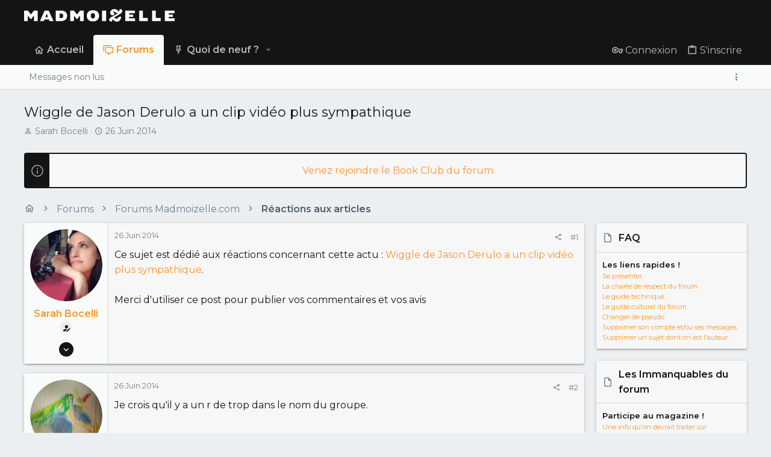

--- FILE ---
content_type: text/html; charset=utf-8
request_url: https://forums.madmoizelle.com/sujets/wiggle-de-jason-derulo-a-un-clip-video-plus-sympathique.84902/
body_size: 19504
content:
<!DOCTYPE html>











	
	




	<meta name="apple-mobile-web-app-title" content="Forums Madmoizelle">
	


	
	


















	



















	











	

































	



























	






	




































<html id="XF" lang="fr-FR" dir="LTR"
	  style="font-size: 62.5%;"
	  data-app="public"
	  data-template="thread_view"
	  data-container-key="node-12161"
	  data-content-key="thread-84902"
	  data-logged-in="false"
	  data-cookie-prefix="xf_"
	  data-csrf="1769080611,af1dc32e734b35f862b8b415648cb35a"
	  class="has-no-js template-thread_view  uix_page--fixed uix_hasSectionLinks  uix_hasCrumbs uix_hasPageAction"
	  >
	<head>
		<meta charset="utf-8" />
		<meta http-equiv="X-UA-Compatible" content="IE=Edge" />
		<meta name="viewport" content="width=device-width, initial-scale=1, viewport-fit=cover">
		
		

		<title>Wiggle de Jason Derulo a un clip vidéo plus sympathique | Forums Madmoizelle</title>
		<link rel="manifest" href="/webmanifest.php">
		
			<meta name="theme-color" content="#141414" />
			<meta name="msapplication-TileColor" content="#141414">
		
		<meta name="apple-mobile-web-app-title" content="Forums Madmoizelle">
		

		
			
		<meta name="description" content="Ce sujet est dédié aux réactions concernant cette actu : Wiggle de Jason Derulo a un clip vidéo plus sympathique.

Merci d&#039;utiliser ce post pour publier vos..." />
		<meta property="og:description" content="Ce sujet est dédié aux réactions concernant cette actu : Wiggle de Jason Derulo a un clip vidéo plus sympathique.

Merci d&#039;utiliser ce post pour publier vos commentaires et vos avis" />
		<meta property="twitter:description" content="Ce sujet est dédié aux réactions concernant cette actu : Wiggle de Jason Derulo a un clip vidéo plus sympathique.

Merci d&#039;utiliser ce post pour publier vos commentaires et vos avis" />
	
		
			<meta property="og:url" content="https://forums.madmoizelle.com/sujets/wiggle-de-jason-derulo-a-un-clip-video-plus-sympathique.84902/" />
		
			<link rel="canonical" href="https://forums.madmoizelle.com/sujets/wiggle-de-jason-derulo-a-un-clip-video-plus-sympathique.84902/" />
		

		
			
	
	
	<meta property="og:site_name" content="Forums Madmoizelle" />


		
		
			
	
	
	<meta property="og:type" content="website" />


		
		
			
	
	
	
		<meta property="og:title" content="Wiggle de Jason Derulo a un clip vidéo plus sympathique" />
		<meta property="twitter:title" content="Wiggle de Jason Derulo a un clip vidéo plus sympathique" />
	


		
		
		
		

		
	<!-- CMP -->
<script type="text/javascript">window.gdprAppliesGlobally=true;(function(){function a(e){if(!window.frames[e]){if(document.body&&document.body.firstChild){var t=document.body;var n=document.createElement("iframe");n.style.display="none";n.name=e;n.title=e;t.insertBefore(n,t.firstChild)}
else{setTimeout(function(){a(e)},5)}}}function e(n,r,o,c,s){function e(e,t,n,a){if(typeof n!=="function"){return}if(!window[r]){window[r]=[]}var i=false;if(s){i=s(e,t,n)}if(!i){window[r].push({command:e,parameter:t,callback:n,version:a})}}e.stub=true;function t(a){if(!window[n]||window[n].stub!==true){return}if(!a.data){return}
var i=typeof a.data==="string";var e;try{e=i?JSON.parse(a.data):a.data}catch(t){return}if(e[o]){var r=e[o];window[n](r.command,r.parameter,function(e,t){var n={};n[c]={returnValue:e,success:t,callId:r.callId};a.source.postMessage(i?JSON.stringify(n):n,"*")},r.version)}}
if(typeof window[n]!=="function"){window[n]=e;if(window.addEventListener){window.addEventListener("message",t,false)}else{window.attachEvent("onmessage",t)}}}e("__tcfapi","__tcfapiBuffer","__tcfapiCall","__tcfapiReturn");a("__tcfapiLocator");(function(e){
  var t=document.createElement("script");t.id="spcloader";t.type="text/javascript";t.async=true;t.src="https://sdk.privacy-center.org/"+e+"/loader.js?target="+document.location.hostname;t.charset="utf-8";var n=document.getElementsByTagName("script")[0];n.parentNode.insertBefore(t,n)})("a1eae917-f28e-4669-a7e7-8b28857ccf7a")})();</script>
	
	

	

	
		
	

	<link rel="stylesheet" href="/css.php?css=public%3Anormalize.css%2Cpublic%3Afa.css%2Cpublic%3Acore.less%2Cpublic%3Aapp.less&amp;s=25&amp;l=6&amp;d=1750232789&amp;k=4303438c5aefe9123471621e2372693b8c2423b7" />

	
		<link rel="preload" href="/styles/uix/fonts/icons/material-icons/fonts/materialdesignicons-webfont.woff2?v=5.8.55" as="font" type="font/woff2" crossorigin="anonymous" />
		<link rel="stylesheet" href="/styles/uix/fonts/icons/material-icons/css/materialdesignicons.min.css?d=1657103172" />	
	

	
	
	

	<link rel="stylesheet" href="/css.php?css=public%3Abb_code.less%2Cpublic%3Amessage.less%2Cpublic%3Anotices.less%2Cpublic%3Ashare_controls.less%2Cpublic%3Astructured_list.less%2Cpublic%3Ath_uix_threadStarterPost.less%2Cpublic%3Auix.less%2Cpublic%3Auix_socialMedia.less%2Cpublic%3Aextra.less&amp;s=25&amp;l=6&amp;d=1750232789&amp;k=e2f017f999411ac4410c819a0dee63ff3b08d6ae" />

	
		<link href='//fonts.googleapis.com/css?family=Montserrat:300,400,500,600,700' rel='stylesheet' type='text/css'>
	
	
		<script src="https://forums.madmoizelle.com/js/xf/preamble.min.js?_v=fa9befb1"></script>
	
	
	<meta name="apple-mobile-web-app-capable" content="yes">


		
			<link rel="icon" type="image/png" href="https://forums.madmoizelle.com/data/assets/logo/icon-x32.png" sizes="32x32" />
		
		
		<script>(function(w,d,s,l,i){w[l]=w[l]||[];w[l].push({'gtm.start':
new Date().getTime(),event:'gtm.js'});var f=d.getElementsByTagName(s)[0],
j=d.createElement(s),dl=l!='dataLayer'?'&l='+l:'';j.async=true;j.src=
'https://www.googletagmanager.com/gtm.js?id='+i+dl;f.parentNode.insertBefore(j,f);
})(window,document,'script','dataLayer','GTM-PNZLJMP');</script>
<script defer data-api="https://forums.madmoizelle.com/plsbl/api/event" data-domain="forums.madmoizelle.com" src="https://forums.madmoizelle.com/plsbl/js/plausible.js"></script>

		

		

	</head>

	<body data-template="thread_view">
		
		<noscript>
			<iframe src="https://www.googletagmanager.com/ns.html?id=GTM-PNZLJMP" height="0" width="0" style="display:none;visibility:hidden"></iframe>
		</noscript>
		
		<style>
	.p-pageWrapper .p-navSticky {
		top: 0 !important;
	}

	

	
	

	
	
	
		
			
			
				
			
		
	

	

	

		
		
		.uix_mainTabBar {top: 90px !important;}
		.uix_stickyBodyElement:not(.offCanvasMenu) {
			top: 110px !important;
			min-height: calc(100vh - 110px) !important;
		}
		.uix_sidebarInner .uix_sidebar--scroller {margin-top: 110px;}
		.uix_sidebarInner {margin-top: -110px;}
		.p-body-sideNavInner .uix_sidebar--scroller {margin-top: 110px;}
		.p-body-sideNavInner {margin-top: -110px;}
		.uix_stickyCategoryStrips {top: 110px !important;}
		#XF .u-anchorTarget {
			height: 110px;
			margin-top: -110px;
		}
	
		

		
			@media (max-width: 900px) {
		
				.p-sectionLinks {display: none;}

				

				.uix_mainTabBar {top: 50px !important;}
				.uix_stickyBodyElement:not(.offCanvasMenu) {
					top: 70px !important;
					min-height: calc(100vh - 70px) !important;
				}
				.uix_sidebarInner .uix_sidebar--scroller {margin-top: 70px;}
				.uix_sidebarInner {margin-top: -70px;}
				.p-body-sideNavInner .uix_sidebar--scroller {margin-top: 70px;}
				.p-body-sideNavInner {margin-top: -70px;}
				.uix_stickyCategoryStrips {top: 70px !important;}
				#XF .u-anchorTarget {
					height: 70px;
					margin-top: -70px;
				}

				
		
			}
		
	

	.uix_sidebarNav .uix_sidebar--scroller {max-height: calc(100vh - 70px);}
	
	
</style>


		<div id="jumpToTop"></div>

		

		<div class="uix_pageWrapper--fixed">
			<div class="p-pageWrapper" id="top">

				
					
	
	



					

					

					
						
						
							<header class="p-header" id="header">
								<div class="p-header-inner">
									
						
							<div class="p-header-content">
								
									
										
	
	<div class="p-header-logo p-header-logo--image">
		<a class="uix_logo" href="https://www.madmoizelle.com">
			
				<img src="https://forums.madmoizelle.com/data/assets/logo/logo-madmoizelle-rvb-blanc.png" srcset="https://forums.madmoizelle.com/data/assets/logo/logo-madmoizelle-rvb-blanc.png 2x" alt="Forums Madmoizelle"
					 width="" height="" />
				
		</a>
		
			<a class="uix_logoSmall" href="https://www.madmoizelle.com">
				<img src="/styles/uix/basic/uix_logoSmall.jpg"
					 alt="Forums Madmoizelle"
					 />
			</a>
		
	</div>


									

									
								
							</div>
						
					
								</div>
							</header>
						
					
					

					
					
					

					
						<div class="p-navSticky p-navSticky--all " data-top-offset-breakpoints="
						[
							{
								&quot;breakpoint&quot;: &quot;0&quot;,
								&quot;offset&quot;: &quot;0&quot;
							}
							
							
						]
					" data-xf-init="sticky-header">
							
						<nav class="p-nav">
							<div class="p-nav-inner">
								
									
									
										
										
									<button type="button" class="button--plain p-nav-menuTrigger js-uix_badge--totalUnread badgeContainer button" data-badge="0" data-xf-click="off-canvas" data-menu=".js-headerOffCanvasMenu" role="button" tabindex="0" aria-label="Menu"><span class="button-text">
										<i aria-hidden="true"></i>
									</span></button>
									
								

								
	
	<div class="p-header-logo p-header-logo--image">
		<a class="uix_logo" href="https://www.madmoizelle.com">
			
				<img src="https://forums.madmoizelle.com/data/assets/logo/logo-madmoizelle-rvb-blanc.png" srcset="https://forums.madmoizelle.com/data/assets/logo/logo-madmoizelle-rvb-blanc.png 2x" alt="Forums Madmoizelle"
					 width="" height="" />
				
		</a>
		
			<a class="uix_logoSmall" href="https://www.madmoizelle.com">
				<img src="/styles/uix/basic/uix_logoSmall.jpg"
					 alt="Forums Madmoizelle"
					 />
			</a>
		
	</div>



								
									
										<div class="p-nav-scroller hScroller" data-xf-init="h-scroller" data-auto-scroll=".p-navEl.is-selected">
											<div class="hScroller-scroll">
												<ul class="p-nav-list js-offCanvasNavSource">
													
														<li>
															
	<div class="p-navEl u-ripple " >
		
			
				
	
	<a href="https://www.madmoizelle.com"
			class="p-navEl-link  "
			
			data-xf-key="1"
			data-nav-id="home"><span>Accueil</span></a>

				
				
			
			
			
		
			
	
</div>

														</li>
													
														<li>
															
	<div class="p-navEl u-ripple is-selected" data-has-children="true">
		
			
				
	
	<a href="/"
			class="p-navEl-link p-navEl-link--splitMenu "
			
			
			data-nav-id="forums"><span>Forums</span></a>

				
					<a data-xf-key="2"
					   data-xf-click="menu"
					   data-menu-pos-ref="< .p-navEl"
					   class="p-navEl-splitTrigger"
					   role="button"
					   tabindex="0"
					   aria-label="Bascule étendue"
					   aria-expanded="false"
					   aria-haspopup="true">
					</a>
				
				
			
				
					<div class="menu menu--structural" data-menu="menu" aria-hidden="true">
						<div class="menu-content">
							
								
	
	
	<a href="/whats-new/posts/"
			class="menu-linkRow u-ripple u-indentDepth0 js-offCanvasCopy "
			
			
			data-nav-id="newPosts"><span>Messages non lus</span></a>

	

							
						</div>
					</div>
				
			
			
			
		
			
	
</div>

														</li>
													
														<li>
															
	<div class="p-navEl u-ripple " data-has-children="true">
		
			
				
	
	<a href="/whats-new/"
			class="p-navEl-link p-navEl-link--splitMenu "
			
			
			data-nav-id="whatsNew"><span>Quoi de neuf ?</span></a>

				
					<a data-xf-key="3"
					   data-xf-click="menu"
					   data-menu-pos-ref="< .p-navEl"
					   class="p-navEl-splitTrigger"
					   role="button"
					   tabindex="0"
					   aria-label="Bascule étendue"
					   aria-expanded="false"
					   aria-haspopup="true">
					</a>
				
				
			
				
					<div class="menu menu--structural" data-menu="menu" aria-hidden="true">
						<div class="menu-content">
							
								
	
	
	<a href="/whats-new/posts/"
			class="menu-linkRow u-ripple u-indentDepth0 js-offCanvasCopy "
			 rel="nofollow"
			
			data-nav-id="whatsNewPosts"><span>Messages</span></a>

	

							
								
	
	
	<a href="/whats-new/latest-activity"
			class="menu-linkRow u-ripple u-indentDepth0 js-offCanvasCopy "
			 rel="nofollow"
			
			data-nav-id="latestActivity"><span>Activités récentes</span></a>

	

							
						</div>
					</div>
				
			
			
			
		
			
	
</div>

														</li>
													
												</ul>
											</div>
										</div>
									

									
								

								
	


								
									<div class="p-nav-opposite">
										
											
		
			
				
					<div class="p-navgroup p-account p-navgroup--guest">
						
							
								
	
		
		
	
		
			<a href="/connexion/" class="p-navgroup-link p-navgroup-link--textual p-navgroup-link--logIn" data-xf-click="menu">
				<i></i>
				<span class="p-navgroup-linkText">Connexion</span>
			</a>
			<div class="menu menu--structural menu--medium" data-menu="menu" aria-hidden="true" data-href="/connexion/"></div>
		
	
	
		
			<a href="/inscription/" class="p-navgroup-link u-ripple p-navgroup-link--textual p-navgroup-link--register" data-xf-click="overlay" data-follow-redirects="on">
				<i></i>
				<span class="p-navgroup-linkText">S'inscrire</span>
			</a>
		
	

	

							
						
					</div>
				
				
				
	

			
		
	
											
	
		
	
		
			<a aria-label="Toggle sidebar" href="javascript:;" class="uix_sidebarTrigger__component uix_sidebarTrigger p-navgroup-link" data-xf-init="tooltip" title="Sidebar" rel="nofollow">
				<i class="fa--xf far fa-ellipsis-v mdi mdi-dots-vertical" aria-hidden="true"></i>
				<span class="uix_sidebarTrigger--phrase">Toggle sidebar</span>
			</a>
		
		
			<a aria-label="Toggle sidebar" href="javascript:;" class="uix_sidebarCanvasTrigger uix_sidebarTrigger__component p-navgroup-link" data-xf-init="tooltip" title="Sidebar">
				<i class="fa--xf far fa-ellipsis-v mdi mdi-dots-vertical" aria-hidden="true"></i>
				<span class="uix_sidebarTrigger--phrase">Toggle sidebar</span>
			</a>
		
	

	

										
									</div>
								
							</div>
							
						</nav>
					
							
		
			<div class="p-sectionLinks">
				<div class="pageContent">
					
						
							
								
								
								<div class="p-sectionLinks-inner hScroller" data-xf-init="h-scroller">
									<div class="hScroller-scroll">
										<ul class="p-sectionLinks-list">
											
												<li>
													
	<div class="p-navEl u-ripple " >
		
			
				
	
	<a href="/whats-new/posts/"
			class="p-navEl-link  "
			
			data-xf-key="alt+1"
			data-nav-id="newPosts"><span>Messages non lus</span></a>

				
				
			
			
			
		
			
	
</div>

												</li>
											
										</ul>
									</div>
								</div>
							
							
								<div class="p-nav-opposite">
									
										
										
	
		
	
		
			<a aria-label="Toggle sidebar" href="javascript:;" class="uix_sidebarTrigger__component uix_sidebarTrigger p-navgroup-link" data-xf-init="tooltip" title="Sidebar" rel="nofollow">
				<i class="fa--xf far fa-ellipsis-v mdi mdi-dots-vertical" aria-hidden="true"></i>
				<span class="uix_sidebarTrigger--phrase">Toggle sidebar</span>
			</a>
		
		
			<a aria-label="Toggle sidebar" href="javascript:;" class="uix_sidebarCanvasTrigger uix_sidebarTrigger__component p-navgroup-link" data-xf-init="tooltip" title="Sidebar">
				<i class="fa--xf far fa-ellipsis-v mdi mdi-dots-vertical" aria-hidden="true"></i>
				<span class="uix_sidebarTrigger--phrase">Toggle sidebar</span>
			</a>
		
	

	

									
								</div>
							
						
					
				</div>
			</div>
			
	
						</div>
						

					

					
	

					
	

					
	

					
	

					
				

				
				<div class="offCanvasMenu offCanvasMenu--nav js-headerOffCanvasMenu" data-menu="menu" aria-hidden="true" data-ocm-builder="navigation">
					<div class="offCanvasMenu-backdrop" data-menu-close="true"></div>
					<div class="offCanvasMenu-content">
						
						<div class="sidePanel sidePanel--nav sidePanel--visitor">
	<div class="sidePanel__tabPanels">
		
		<div data-content="navigation" class="is-active sidePanel__tabPanel js-navigationTabPanel">
			
							<div class="offCanvasMenu-header">
								Menu
								<a class="offCanvasMenu-closer" data-menu-close="true" role="button" tabindex="0" aria-label="Fermer"></a>
							</div>
							
							<div class="js-offCanvasNavTarget"></div>
							
							
						
		</div>
		
		
		
	</div>
</div>

						
						<div class="offCanvasMenu-installBanner js-installPromptContainer" style="display: none;" data-xf-init="install-prompt">
							<div class="offCanvasMenu-installBanner-header">Installer l'application</div>
							<button type="button" class="js-installPromptButton button"><span class="button-text">Installer</span></button>
						</div>
					</div>
				</div>

				
	
		
	
		
			<div class="p-body-header">
				<div class="pageContent">
					
						
							<div class="uix_headerInner">
								
									
										<div class="p-title ">
											
												
													<h1 class="p-title-value">Wiggle de Jason Derulo a un clip vidéo plus sympathique</h1>
												
											
										</div>
									

									
										<div class="p-description">
	<ul class="listInline listInline--bullet">
		<li>
			<i class="fa--xf far fa-user" aria-hidden="true" title="Initiateur de la discussion"></i>
			<span class="u-srOnly">Initiateur de la discussion</span>

			<a href="/membres/sarah-bocelli.38833/" class="username  u-concealed" dir="auto" data-user-id="38833" data-xf-init="member-tooltip">Sarah Bocelli</a>
		</li>
		<li>
			<i class="fa--xf far fa-clock" aria-hidden="true" title="Date de début"></i>
			<span class="u-srOnly">Date de début</span>

			<a href="/sujets/wiggle-de-jason-derulo-a-un-clip-video-plus-sympathique.84902/" class="u-concealed"><time  class="u-dt" dir="auto" datetime="2014-06-26T13:23:48+0200" data-time="1403781828" data-date-string="26 Juin 2014" data-time-string="13:23" title="le 26 Juin 2014 à 13:23">26 Juin 2014</time></a>
		</li>
		
	</ul>
</div>
									
								
							</div>
						
						
					
				</div>
			</div>
		
	

	


				<div class="p-body">

					

					<div class="p-body-inner ">
						
						<!--XF:EXTRA_OUTPUT-->

						
	
		
	
		
			
	
		
		
		

		<ul class="notices notices--block  js-notices"
			data-xf-init="notices"
			data-type="block"
			data-scroll-interval="6">

			
				
	<li class="notice js-notice notice--primary"
		data-notice-id="10"
		data-delay-duration="0"
		data-display-duration="0"
		data-auto-dismiss=""
		data-visibility="">
		
		<div class="uix_noticeInner">
			
			<div class="uix_noticeIcon">
				
					<i class="fa--xf far fa-info-circle" aria-hidden="true"></i>
				
			</div>

			
			<div class="notice-content">
				
				<div id="alj-forum-autopromo" style="text-align: center; font-weight: 400;"></div>
<script>
	(function () {
		var alj_autopromo = [
			{
				texte: "Venez rejoindre le Book Club du forum",
				lien: "https://forums.madmoizelle.com/sujets/juin-2020.154124/"
			},
			{
				texte: "Nouvelle sur le forum ? Par ici pour se présenter !",
				lien: "http://forums.madmoizelle.com/sujets/la-presentation-des-nouvelles.72042/"
			},
		];
		var item = alj_autopromo[Math.floor(Math.random() * alj_autopromo.length)];
		var a = document.createElement('a');
		a.href = item.lien;
		a.innerHTML = item.texte;
		document.getElementById('alj-forum-autopromo').appendChild(a);
	})();
</script>
			</div>
		</div>
	</li>

			
		</ul>
	

		

		
	

	


						
	


						
	


						
	
		
	

	
	<!-- Billboard_1 -->
	<div id='optidigital-adslot-Billboard_1' style='display:none;' class="Billboard_1"></div>


	
	
		<div class="breadcrumb ">
			<div class="pageContent">
				
					
						
							<ul class="p-breadcrumbs "
								itemscope itemtype="https://schema.org/BreadcrumbList">
								
									
		

		
		
			
			
	<li itemprop="itemListElement" itemscope itemtype="https://schema.org/ListItem">
		<a href="https://www.madmoizelle.com" itemprop="item">
			
				<i class="fa--xf far fa-home" aria-hidden="true"></i>
				<span style="display: none;" itemprop="name">Accueil</span>
				
		</a>
		<meta itemprop="position" content="1" />
	</li>

		

		
			
			
	<li itemprop="itemListElement" itemscope itemtype="https://schema.org/ListItem">
		<a href="/" itemprop="item">
			
				<span itemprop="name">Forums</span>
			
		</a>
		<meta itemprop="position" content="2" />
	</li>

		
		
			
			
	<li itemprop="itemListElement" itemscope itemtype="https://schema.org/ListItem">
		<a href="/categories/forums-madmoizelle-com.11/" itemprop="item">
			
				<span itemprop="name">Forums Madmoizelle.com</span>
			
		</a>
		<meta itemprop="position" content="3" />
	</li>

		
			
			
	<li itemprop="itemListElement" itemscope itemtype="https://schema.org/ListItem">
		<a href="/forums/reactions-aux-articles/" itemprop="item">
			
				<span itemprop="name">Réactions aux articles</span>
			
		</a>
		<meta itemprop="position" content="4" />
	</li>

		
	
								
							</ul>
						
					
				
			</div>
		</div>
	

	

	


						
	


						
	<noscript class="js-jsWarning"><div class="blockMessage blockMessage--important blockMessage--iconic u-noJsOnly">JavaScript est désactivé. Pour une meilleure expérience, veuillez activer JavaScript dans votre navigateur avant de continuer.</div></noscript>

						
	<div class="blockMessage blockMessage--important blockMessage--iconic js-browserWarning" style="display: none">Vous utilisez un navigateur obsolète. Il se peut que ce site ou d'autres sites Web ne s'affichent pas correctement.<br /> Vous devriez le mettre à jour ou utiliser un <a href="https://www.mozilla.org/fr/firefox/" target="_blank">navigateur alternatif</a>.</div>



						<div uix_component="MainContainer" class="uix_contentWrapper">

							
	


							
							
	

							
	

							
	

							
	


							<div class="p-body-main p-body-main--withSidebar ">
								
								

								
	

								<div uix_component="MainContent" class="p-body-content">
									<!-- ABOVE MAIN CONTENT -->
									
	

									
	

									
	

									
	

									
	

									<div class="p-body-pageContent">
										
	

										
	

										
	

										
	

										
	

										

















	
	
	
		
	
	
	


	
	
	
		
	
	
	


	
	
		
	
	
	


	
	












	

	
		
	



















<div class="block block--messages" data-xf-init="" data-type="post" data-href="/inline-mod/" data-search-target="*">

	<span class="u-anchorTarget" id="posts"></span>

	
		
	

	

	<div class="block-outer"></div>

	

	
		
	<div class="block-outer js-threadStatusField"></div>

	

	<div class="block-container lbContainer"
		data-xf-init="lightbox select-to-quote"
		data-message-selector=".js-post"
		data-lb-id="thread-84902"
		data-lb-universal="0">

		<div class="block-body js-replyNewMessageContainer">
			
				

					

					
						

	


	

	

	

	
	<article class="message    message-threadStarterPost message--post  js-post js-inlineModContainer  "
			 data-author="Sarah Bocelli"
			 data-content="post-4803256"
			 id="js-post-4803256">

		<span class="u-anchorTarget" id="post-4803256"></span>

		
			<div class="message-inner">
				
					<div class="message-cell message-cell--user">
						

	<section itemscope itemtype="https://schema.org/Person" class="message-user ">
		<div class="message-avatar ">
			<div class="message-avatar-wrapper">
				
					<a href="/membres/sarah-bocelli.38833/" class="avatar avatar--l" data-user-id="38833" data-xf-init="member-tooltip">
			<img src="https://forums.madmoizelle.com/data/avatars/l/38/38833.jpg?1417213219"  alt="Sarah Bocelli" class="avatar-u38833-l" width="192" height="192" loading="lazy" itemprop="image" /> 
		</a>
				
				
			</div>
		</div>
		<div class="uix_messagePostBitWrapper">
			<div class="message-userDetails">
				<h4 class="message-name"><a href="/membres/sarah-bocelli.38833/" class="username " dir="auto" data-user-id="38833" data-xf-init="member-tooltip" itemprop="name">Sarah Bocelli</a></h4>
				
				
				
					
						<div class="uix_originalPoster__icon" data-xf-init="tooltip" title="Original poster">
							<i class="fa--xf far fa-user-edit mdi mdi-account-edit" aria-hidden="true"></i>
						</div>
					
				
				
				
			</div>
			
			
				
				
					
						<div class="thThreads__message-userExtras">
					
							<div class="message-userExtras">
								
									
										<dl class="pairs pairs--justified">
											
												<dt>
													<span data-xf-init="tooltip" title="Inscrit">
														<i class="fa--xf far fa-user" aria-hidden="true"></i>
													</span>
												</dt>
											
											<dd>29 Août 2007</dd>
										</dl>
									
									
										<dl class="pairs pairs--justified">
											
												<dt>
													<span data-xf-init="tooltip" title="Messages">
														<i class="fa--xf far fa-comments" aria-hidden="true"></i>
													</span>
												</dt>
												
											<dd>1 007</dd>
										</dl>
									
									
									
										<dl class="pairs pairs--justified">
											
												<dt>
													<span data-xf-init="tooltip" title="Réputation">
														<i class="fa--xf far fa-thumbs-up" aria-hidden="true"></i>
													</span>
												</dt>
												
											<dd>698</dd>
										</dl>
									
									
										<dl class="pairs pairs--justified">
											
												<dt>
													<span data-xf-init="tooltip" title="Points">
														<i class="fa--xf far fa-trophy" aria-hidden="true"></i>
													</span>
												</dt>
											
											<dd>5 094</dd>
										</dl>
									
									
									
										<dl class="pairs pairs--justified">
											
												<dt>
													<span data-xf-init="tooltip" title="Localisation">
														<i class="fa--xf far fa-map-marker" aria-hidden="true"></i>
													</span>
												</dt>
											
											<dd data-xf-init="tooltip" title="Paris">
												
													<a href="/misc/location-info?location=Paris" rel="nofollow noreferrer" target="_blank" class="u-concealed">Paris</a>
												
											</dd>
										</dl>
									
									
										<dl class="pairs pairs--justified">
											
												<dt>
													<span data-xf-init="tooltip" title="Site web">
														<i class="fa--xf far fa-browser" aria-hidden="true"></i>
													</span>
												</dt>
											
											<dd data-xf-init="tooltip" title="www.roadsidestories.fr"><a href="http://www.roadsidestories.fr/blog/" rel="nofollow" target="_blank">www.roadsidestories.fr</a></dd>
										</dl>
									
									
										

	

										
									
								
							</div>
						
							</div>
							<div class="thThreads__userExtra--toggle">
								<a href="javascript:;" class="thThreads__userExtra--trigger" data-xf-click="ththreads-userextra-trigger"></a>
							</div>
						
				
			
		</div>
		<span class="message-userArrow"></span>
	</section>

					</div>
				

				
					<div class="message-cell message-cell--main">
						
							<div class="message-main uix_messageContent js-quickEditTarget">

								
									

	<header class="message-attribution message-attribution--split">
		<ul class="message-attribution-main listInline ">
			
			<li class="u-concealed">
				<a href="/sujets/wiggle-de-jason-derulo-a-un-clip-video-plus-sympathique.84902/post-4803256" rel="nofollow">
					<time  class="u-dt" dir="auto" datetime="2014-06-26T13:23:48+0200" data-time="1403781828" data-date-string="26 Juin 2014" data-time-string="13:23" title="le 26 Juin 2014 à 13:23" itemprop="datePublished">26 Juin 2014</time>
				</a>
			</li>
			
			
		</ul>

		<ul class="message-attribution-opposite message-attribution-opposite--list ">
			
			<li>
				<a href="/sujets/wiggle-de-jason-derulo-a-un-clip-video-plus-sympathique.84902/post-4803256"
					class="message-attribution-gadget"
					data-xf-init="share-tooltip"
					data-href="/posts/4803256/share"
					aria-label="Partager"
					rel="nofollow">
					<i class="fa--xf far fa-share-alt" aria-hidden="true"></i>
				</a>
			</li>
			
			
				<li>
					<a href="/sujets/wiggle-de-jason-derulo-a-un-clip-video-plus-sympathique.84902/post-4803256" rel="nofollow">
						#1
					</a>
				</li>
			
		</ul>
	</header>

								

								<div class="message-content js-messageContent">
									

										
											
	
	
	

										

										
											

	<div class="message-userContent lbContainer js-lbContainer "
		 data-lb-id="post-4803256"
		 data-lb-caption-desc="Sarah Bocelli &middot; le 26 Juin 2014 à 13:23">

		
			

	

		

		<article class="message-body js-selectToQuote">
			
				
			
			
				<div class="bbWrapper">Ce sujet est dédié aux réactions concernant cette actu : <a href="http://madmoizelle.com/wiggle-jason-derulo-clip-video-sympathique-267060" target="_blank" class="link link--external" rel="nofollow ugc noopener">Wiggle de Jason Derulo a un clip vidéo plus sympathique</a>.<br />
<br />
Merci d&#039;utiliser ce post pour publier vos commentaires et vos avis</div>
			
			<div class="js-selectToQuoteEnd">&nbsp;</div>
			
				
			
		</article>

		
			

	

		

		
	</div>

										

										
											
	

										

										
											
	

										

									
								</div>

								<div class="reactionsBar js-reactionsList ">
									
								</div>

								
									
	<footer class="message-footer">
		

		

		<div class="js-historyTarget message-historyTarget toggleTarget" data-href="trigger-href"></div>
	</footer>

								
							</div>

						
					</div>
				
			</div>
		
	</article>

	
	

	
	
		<!-- Mobile_Pos1 -->
		<div id='optidigital-adslot-Mobile_Pos1' style='display:none;' class="Mobile_Pos1"></div>
	

	
	

	
	

	
	



					

					

				

					

					
						

	


	

	

	
	<article class="message   message--post  js-post js-inlineModContainer  "
			 data-author="mamzelilie"
			 data-content="post-4803298"
			 id="js-post-4803298">

		<span class="u-anchorTarget" id="post-4803298"></span>

		
			<div class="message-inner">
				
					<div class="message-cell message-cell--user">
						

	<section itemscope itemtype="https://schema.org/Person" class="message-user ">
		<div class="message-avatar ">
			<div class="message-avatar-wrapper">
				
					<a href="/membres/mamzelilie.99443/" class="avatar avatar--l" data-user-id="99443" data-xf-init="member-tooltip">
			<img src="https://forums.madmoizelle.com/data/avatars/l/99/99443.jpg?1413102184"  alt="mamzelilie" class="avatar-u99443-l" width="192" height="192" loading="lazy" itemprop="image" /> 
		</a>
				
				
			</div>
		</div>
		<div class="uix_messagePostBitWrapper">
			<div class="message-userDetails">
				<h4 class="message-name"><a href="/membres/mamzelilie.99443/" class="username " dir="auto" data-user-id="99443" data-xf-init="member-tooltip" itemprop="name">mamzelilie</a></h4>
				
				
				
				
				
			</div>
			
			
				
				
					
						<div class="thThreads__message-userExtras">
					
							<div class="message-userExtras">
								
									
										<dl class="pairs pairs--justified">
											
												<dt>
													<span data-xf-init="tooltip" title="Inscrit">
														<i class="fa--xf far fa-user" aria-hidden="true"></i>
													</span>
												</dt>
											
											<dd>4 Mai 2011</dd>
										</dl>
									
									
										<dl class="pairs pairs--justified">
											
												<dt>
													<span data-xf-init="tooltip" title="Messages">
														<i class="fa--xf far fa-comments" aria-hidden="true"></i>
													</span>
												</dt>
												
											<dd>33</dd>
										</dl>
									
									
									
										<dl class="pairs pairs--justified">
											
												<dt>
													<span data-xf-init="tooltip" title="Réputation">
														<i class="fa--xf far fa-thumbs-up" aria-hidden="true"></i>
													</span>
												</dt>
												
											<dd>13</dd>
										</dl>
									
									
										<dl class="pairs pairs--justified">
											
												<dt>
													<span data-xf-init="tooltip" title="Points">
														<i class="fa--xf far fa-trophy" aria-hidden="true"></i>
													</span>
												</dt>
											
											<dd>1 074</dd>
										</dl>
									
									
									
										<dl class="pairs pairs--justified">
											
												<dt>
													<span data-xf-init="tooltip" title="Localisation">
														<i class="fa--xf far fa-map-marker" aria-hidden="true"></i>
													</span>
												</dt>
											
											<dd data-xf-init="tooltip" title="Quimper">
												
													<a href="/misc/location-info?location=Quimper" rel="nofollow noreferrer" target="_blank" class="u-concealed">Quimper</a>
												
											</dd>
										</dl>
									
									
									
										

	

										
									
								
							</div>
						
							</div>
							<div class="thThreads__userExtra--toggle">
								<a href="javascript:;" class="thThreads__userExtra--trigger" data-xf-click="ththreads-userextra-trigger"></a>
							</div>
						
				
			
		</div>
		<span class="message-userArrow"></span>
	</section>

					</div>
				

				
					<div class="message-cell message-cell--main">
						
							<div class="message-main uix_messageContent js-quickEditTarget">

								
									

	<header class="message-attribution message-attribution--split">
		<ul class="message-attribution-main listInline ">
			
			<li class="u-concealed">
				<a href="/sujets/wiggle-de-jason-derulo-a-un-clip-video-plus-sympathique.84902/post-4803298" rel="nofollow">
					<time  class="u-dt" dir="auto" datetime="2014-06-26T13:46:19+0200" data-time="1403783179" data-date-string="26 Juin 2014" data-time-string="13:46" title="le 26 Juin 2014 à 13:46" itemprop="datePublished">26 Juin 2014</time>
				</a>
			</li>
			
			
		</ul>

		<ul class="message-attribution-opposite message-attribution-opposite--list ">
			
			<li>
				<a href="/sujets/wiggle-de-jason-derulo-a-un-clip-video-plus-sympathique.84902/post-4803298"
					class="message-attribution-gadget"
					data-xf-init="share-tooltip"
					data-href="/posts/4803298/share"
					aria-label="Partager"
					rel="nofollow">
					<i class="fa--xf far fa-share-alt" aria-hidden="true"></i>
				</a>
			</li>
			
			
				<li>
					<a href="/sujets/wiggle-de-jason-derulo-a-un-clip-video-plus-sympathique.84902/post-4803298" rel="nofollow">
						#2
					</a>
				</li>
			
		</ul>
	</header>

								

								<div class="message-content js-messageContent">
									

										
											
	
	
	

										

										
											

	<div class="message-userContent lbContainer js-lbContainer "
		 data-lb-id="post-4803298"
		 data-lb-caption-desc="mamzelilie &middot; le 26 Juin 2014 à 13:46">

		

		<article class="message-body js-selectToQuote">
			
				
			
			
				<div class="bbWrapper">Je crois qu&#039;il y a un r de trop dans le nom du groupe.<br />
Les Wriggles c&#039;est plutôt ça : <iframe width="500" height="300" src="https://www.youtube.com/embed/_AZ9FhMw0ls?wmode=opaque" frameborder="0" allowfullscreen></iframe> <img src="https://forum.mmzstatic.com/smilies/sourire.gif"  class="smilie" loading="lazy" alt=":)" title=":)    :)" data-shortname=":)" /></div>
			
			<div class="js-selectToQuoteEnd">&nbsp;</div>
			
				
			
		</article>

		

		
	</div>

										

										
											
	

										

										
											
	

										

									
								</div>

								<div class="reactionsBar js-reactionsList ">
									
								</div>

								
									
	<footer class="message-footer">
		

		

		<div class="js-historyTarget message-historyTarget toggleTarget" data-href="trigger-href"></div>
	</footer>

								
							</div>

						
					</div>
				
			</div>
		
	</article>

	
	

	
	

	
	

	
	

	
	



					

					

				

					

					
						

	


	

	

	

	
	<article class="message    message-threadStarterPost message--post  js-post js-inlineModContainer  "
			 data-author="Sarah Bocelli"
			 data-content="post-4803316"
			 id="js-post-4803316">

		<span class="u-anchorTarget" id="post-4803316"></span>

		
			<div class="message-inner">
				
					<div class="message-cell message-cell--user">
						

	<section itemscope itemtype="https://schema.org/Person" class="message-user ">
		<div class="message-avatar ">
			<div class="message-avatar-wrapper">
				
					<a href="/membres/sarah-bocelli.38833/" class="avatar avatar--l" data-user-id="38833" data-xf-init="member-tooltip">
			<img src="https://forums.madmoizelle.com/data/avatars/l/38/38833.jpg?1417213219"  alt="Sarah Bocelli" class="avatar-u38833-l" width="192" height="192" loading="lazy" itemprop="image" /> 
		</a>
				
				
			</div>
		</div>
		<div class="uix_messagePostBitWrapper">
			<div class="message-userDetails">
				<h4 class="message-name"><a href="/membres/sarah-bocelli.38833/" class="username " dir="auto" data-user-id="38833" data-xf-init="member-tooltip" itemprop="name">Sarah Bocelli</a></h4>
				
				
				
					
						<div class="uix_originalPoster__icon" data-xf-init="tooltip" title="Original poster">
							<i class="fa--xf far fa-user-edit mdi mdi-account-edit" aria-hidden="true"></i>
						</div>
					
				
				
				
			</div>
			
			
				
				
					
						<div class="thThreads__message-userExtras">
					
							<div class="message-userExtras">
								
									
										<dl class="pairs pairs--justified">
											
												<dt>
													<span data-xf-init="tooltip" title="Inscrit">
														<i class="fa--xf far fa-user" aria-hidden="true"></i>
													</span>
												</dt>
											
											<dd>29 Août 2007</dd>
										</dl>
									
									
										<dl class="pairs pairs--justified">
											
												<dt>
													<span data-xf-init="tooltip" title="Messages">
														<i class="fa--xf far fa-comments" aria-hidden="true"></i>
													</span>
												</dt>
												
											<dd>1 007</dd>
										</dl>
									
									
									
										<dl class="pairs pairs--justified">
											
												<dt>
													<span data-xf-init="tooltip" title="Réputation">
														<i class="fa--xf far fa-thumbs-up" aria-hidden="true"></i>
													</span>
												</dt>
												
											<dd>698</dd>
										</dl>
									
									
										<dl class="pairs pairs--justified">
											
												<dt>
													<span data-xf-init="tooltip" title="Points">
														<i class="fa--xf far fa-trophy" aria-hidden="true"></i>
													</span>
												</dt>
											
											<dd>5 094</dd>
										</dl>
									
									
									
										<dl class="pairs pairs--justified">
											
												<dt>
													<span data-xf-init="tooltip" title="Localisation">
														<i class="fa--xf far fa-map-marker" aria-hidden="true"></i>
													</span>
												</dt>
											
											<dd data-xf-init="tooltip" title="Paris">
												
													<a href="/misc/location-info?location=Paris" rel="nofollow noreferrer" target="_blank" class="u-concealed">Paris</a>
												
											</dd>
										</dl>
									
									
										<dl class="pairs pairs--justified">
											
												<dt>
													<span data-xf-init="tooltip" title="Site web">
														<i class="fa--xf far fa-browser" aria-hidden="true"></i>
													</span>
												</dt>
											
											<dd data-xf-init="tooltip" title="www.roadsidestories.fr"><a href="http://www.roadsidestories.fr/blog/" rel="nofollow" target="_blank">www.roadsidestories.fr</a></dd>
										</dl>
									
									
										

	

										
									
								
							</div>
						
							</div>
							<div class="thThreads__userExtra--toggle">
								<a href="javascript:;" class="thThreads__userExtra--trigger" data-xf-click="ththreads-userextra-trigger"></a>
							</div>
						
				
			
		</div>
		<span class="message-userArrow"></span>
	</section>

					</div>
				

				
					<div class="message-cell message-cell--main">
						
							<div class="message-main uix_messageContent js-quickEditTarget">

								
									

	<header class="message-attribution message-attribution--split">
		<ul class="message-attribution-main listInline ">
			
			<li class="u-concealed">
				<a href="/sujets/wiggle-de-jason-derulo-a-un-clip-video-plus-sympathique.84902/post-4803316" rel="nofollow">
					<time  class="u-dt" dir="auto" datetime="2014-06-26T13:54:59+0200" data-time="1403783699" data-date-string="26 Juin 2014" data-time-string="13:54" title="le 26 Juin 2014 à 13:54" itemprop="datePublished">26 Juin 2014</time>
				</a>
			</li>
			
			
		</ul>

		<ul class="message-attribution-opposite message-attribution-opposite--list ">
			
			<li>
				<a href="/sujets/wiggle-de-jason-derulo-a-un-clip-video-plus-sympathique.84902/post-4803316"
					class="message-attribution-gadget"
					data-xf-init="share-tooltip"
					data-href="/posts/4803316/share"
					aria-label="Partager"
					rel="nofollow">
					<i class="fa--xf far fa-share-alt" aria-hidden="true"></i>
				</a>
			</li>
			
			
				<li>
					<a href="/sujets/wiggle-de-jason-derulo-a-un-clip-video-plus-sympathique.84902/post-4803316" rel="nofollow">
						#3
					</a>
				</li>
			
		</ul>
	</header>

								

								<div class="message-content js-messageContent">
									

										
											
	
	
	

										

										
											

	<div class="message-userContent lbContainer js-lbContainer "
		 data-lb-id="post-4803316"
		 data-lb-caption-desc="Sarah Bocelli &middot; le 26 Juin 2014 à 13:54">

		

		<article class="message-body js-selectToQuote">
			
				
			
			
				<div class="bbWrapper"><blockquote data-attributes="" data-quote="lilieb;4803298" data-source=""
	class="bbCodeBlock bbCodeBlock--expandable bbCodeBlock--quote js-expandWatch">
	
		<div class="bbCodeBlock-title">
			
				lilieb;4803298 a dit :
			
		</div>
	
	<div class="bbCodeBlock-content">
		
		<div class="bbCodeBlock-expandContent js-expandContent ">
			Je crois qu&#039;il y a un r de trop dans le nom du groupe.<br />
Les Wriggles c&#039;est plutôt ça : <iframe width="500" height="300" src="https://www.youtube.com/embed/_AZ9FhMw0ls?wmode=opaque" frameborder="0" allowfullscreen></iframe> <img src="https://forum.mmzstatic.com/smilies/sourire.gif"  class="smilie" loading="lazy" alt=":)" title=":)    :)" data-shortname=":)" />
		</div>
		<div class="bbCodeBlock-expandLink js-expandLink"><a role="button" tabindex="0">Cliquez pour agrandir...</a></div>
	</div>
</blockquote><br />
Rah, oui, je suis dyslexique de ce mot, pardon <img src="https://forum.mmzstatic.com/smilies/sweatdrop.gif"  class="smilie" loading="lazy" alt=":sweatdrop:" title="sweatdrop    :sweatdrop:" data-shortname=":sweatdrop:" /> C&#039;est corrigé, merci !</div>
			
			<div class="js-selectToQuoteEnd">&nbsp;</div>
			
				
			
		</article>

		

		
	</div>

										

										
											
	

										

										
											
	

										

									
								</div>

								<div class="reactionsBar js-reactionsList ">
									
								</div>

								
									
	<footer class="message-footer">
		

		

		<div class="js-historyTarget message-historyTarget toggleTarget" data-href="trigger-href"></div>
	</footer>

								
							</div>

						
					</div>
				
			</div>
		
	</article>

	
	

	
	

	
	

	
	

	
	



					

					

				
			
		</div>
	</div>

	
		<div class="block-outer block-outer--after">
			
				

				
				
					<div class="block-outer-opposite">
						
							<a href="/connexion/" class="button--link button--wrap button" data-xf-click="overlay"><span class="button-text">
								Identifiez-vous ou inscrivez-vous pour participer.
							</span></a>
						
					</div>
				
			
		</div>
	

	
	

</div>









	<div class="block"  data-widget-id="30" data-widget-key="xfes_thread_view_below_quick_reply_similar_threads" data-widget-definition="xfes_similar_threads">
		<div class="block-container">
			
				<h3 class="block-header">Discussions similaires</h3>

				<div class="block-body">
					<div class="structItemContainer">
						
							

	

	<div class="structItem structItem--thread js-inlineModContainer js-threadListItem-177871" data-author="Cyrielle Maurice">

	
		<div class="structItem-cell structItem-cell--icon">
			<div class="structItem-iconContainer">
				<a href="/membres/cyrielle-maurice.390065/" class="avatar avatar--s avatar--default avatar--default--dynamic" data-user-id="390065" data-xf-init="member-tooltip" style="background-color: #558b2f; color: #ccff90">
			<span class="avatar-u390065-s" role="img" aria-label="Cyrielle Maurice">C</span> 
		</a>
				
			</div>
		</div>
	

	
		<div class="structItem-cell structItem-cell--main" data-xf-init="touch-proxy">
			
			<div class="structItem-title" uix-href="/sujets/commentaires-sur-pourquoi-vos-bonbons-special-halloween-coutent-beaucoup-plus-cher.177871/">
				
				
				<a href="/sujets/commentaires-sur-pourquoi-vos-bonbons-special-halloween-coutent-beaucoup-plus-cher.177871/" class="" data-tp-primary="on" data-xf-init="preview-tooltip" data-preview-url="/sujets/commentaires-sur-pourquoi-vos-bonbons-special-halloween-coutent-beaucoup-plus-cher.177871/preview">Commentaires sur Pourquoi vos bonbons « spécial Halloween » coûtent (beaucoup) plus cher</a>
			</div>

			<div class="structItem-minor">
				

				
					<ul class="structItem-parts">
						<li><a href="/membres/cyrielle-maurice.390065/" class="username " dir="auto" data-user-id="390065" data-xf-init="member-tooltip"><span class="username--staff">Cyrielle Maurice</span></a></li>
						<li class="structItem-startDate"><a href="/sujets/commentaires-sur-pourquoi-vos-bonbons-special-halloween-coutent-beaucoup-plus-cher.177871/" rel="nofollow"><time  class="u-dt" dir="auto" datetime="2025-10-30T11:15:35+0100" data-time="1761819335" data-date-string="30 Octobre 2025" data-time-string="11:15" title="le 30 Octobre 2025 à 11:15">30 Octobre 2025</time></a></li>
						
							<li><a href="/forums/reactions-aux-articles/">Réactions aux articles</a></li>
						
						
						
					</ul>
				
			</div>
		</div>
	

	
		<div class="structItem-cell structItem-cell--meta" title="Score de réaction du premier message : 0">
			<dl class="pairs pairs--justified">
				<dt>Réponses</dt>
				<dd>0</dd>
			</dl>
			<dl class="pairs pairs--justified structItem-minor">
				<dt>Affichages</dt>
				<dd>430</dd>
			</dl>
		</div>
	

	
		<div class="structItem-cell structItem-cell--latest ">
		
			
		
			
				
					<a class="uix_mobileNodeTitle" href="/forums/reactions-aux-articles/">Réactions aux articles</a>
				
				<a href="/sujets/commentaires-sur-pourquoi-vos-bonbons-special-halloween-coutent-beaucoup-plus-cher.177871/latest" rel="nofollow"><time  class="structItem-latestDate u-dt" dir="auto" datetime="2025-10-30T11:15:35+0100" data-time="1761819335" data-date-string="30 Octobre 2025" data-time-string="11:15" title="le 30 Octobre 2025 à 11:15">30 Octobre 2025</time></a>
				<div class="structItem-minor">
					
						<a href="/membres/cyrielle-maurice.390065/" class="username " dir="auto" data-user-id="390065" data-xf-init="member-tooltip"><span class="username--staff">Cyrielle Maurice</span></a>
					
				</div>
			
		</div>
	

	
		<div class="structItem-cell structItem-cell--icon structItem-cell--iconEnd">
			<div class="structItem-iconContainer">
				
					<a href="/membres/cyrielle-maurice.390065/" class="avatar avatar--xxs avatar--default avatar--default--dynamic" data-user-id="390065" data-xf-init="member-tooltip" style="background-color: #558b2f; color: #ccff90">
			<span class="avatar-u390065-s" role="img" aria-label="Cyrielle Maurice">C</span> 
		</a>
				
			</div>
		</div>
	

	</div>

						
							

	

	<div class="structItem structItem--thread js-inlineModContainer js-threadListItem-177981" data-author="Cyrielle Maurice">

	
		<div class="structItem-cell structItem-cell--icon">
			<div class="structItem-iconContainer">
				<a href="/membres/cyrielle-maurice.390065/" class="avatar avatar--s avatar--default avatar--default--dynamic" data-user-id="390065" data-xf-init="member-tooltip" style="background-color: #558b2f; color: #ccff90">
			<span class="avatar-u390065-s" role="img" aria-label="Cyrielle Maurice">C</span> 
		</a>
				
			</div>
		</div>
	

	
		<div class="structItem-cell structItem-cell--main" data-xf-init="touch-proxy">
			
			<div class="structItem-title" uix-href="/sujets/commentaires-sur-arretez-de-culpabiliser-vous-avez-le-droit-de-jeter-les-dessins-de-vos-enfants.177981/">
				
				
				<a href="/sujets/commentaires-sur-arretez-de-culpabiliser-vous-avez-le-droit-de-jeter-les-dessins-de-vos-enfants.177981/" class="" data-tp-primary="on" data-xf-init="preview-tooltip" data-preview-url="/sujets/commentaires-sur-arretez-de-culpabiliser-vous-avez-le-droit-de-jeter-les-dessins-de-vos-enfants.177981/preview">Commentaires sur Arrêtez de culpabiliser : vous avez le droit de jeter les dessins de vos enfants</a>
			</div>

			<div class="structItem-minor">
				

				
					<ul class="structItem-parts">
						<li><a href="/membres/cyrielle-maurice.390065/" class="username " dir="auto" data-user-id="390065" data-xf-init="member-tooltip"><span class="username--staff">Cyrielle Maurice</span></a></li>
						<li class="structItem-startDate"><a href="/sujets/commentaires-sur-arretez-de-culpabiliser-vous-avez-le-droit-de-jeter-les-dessins-de-vos-enfants.177981/" rel="nofollow"><time  class="u-dt" dir="auto" datetime="2026-01-08T10:01:05+0100" data-time="1767862865" data-date-string="8 Janvier 2026" data-time-string="10:01" title="le 8 Janvier 2026 à 10:01">8 Janvier 2026</time></a></li>
						
							<li><a href="/forums/reactions-aux-articles/">Réactions aux articles</a></li>
						
						
						
					</ul>
				
			</div>
		</div>
	

	
		<div class="structItem-cell structItem-cell--meta" title="Score de réaction du premier message : 0">
			<dl class="pairs pairs--justified">
				<dt>Réponses</dt>
				<dd>0</dd>
			</dl>
			<dl class="pairs pairs--justified structItem-minor">
				<dt>Affichages</dt>
				<dd>287</dd>
			</dl>
		</div>
	

	
		<div class="structItem-cell structItem-cell--latest ">
		
			
		
			
				
					<a class="uix_mobileNodeTitle" href="/forums/reactions-aux-articles/">Réactions aux articles</a>
				
				<a href="/sujets/commentaires-sur-arretez-de-culpabiliser-vous-avez-le-droit-de-jeter-les-dessins-de-vos-enfants.177981/latest" rel="nofollow"><time  class="structItem-latestDate u-dt" dir="auto" datetime="2026-01-08T10:01:05+0100" data-time="1767862865" data-date-string="8 Janvier 2026" data-time-string="10:01" title="le 8 Janvier 2026 à 10:01">8 Janvier 2026</time></a>
				<div class="structItem-minor">
					
						<a href="/membres/cyrielle-maurice.390065/" class="username " dir="auto" data-user-id="390065" data-xf-init="member-tooltip"><span class="username--staff">Cyrielle Maurice</span></a>
					
				</div>
			
		</div>
	

	
		<div class="structItem-cell structItem-cell--icon structItem-cell--iconEnd">
			<div class="structItem-iconContainer">
				
					<a href="/membres/cyrielle-maurice.390065/" class="avatar avatar--xxs avatar--default avatar--default--dynamic" data-user-id="390065" data-xf-init="member-tooltip" style="background-color: #558b2f; color: #ccff90">
			<span class="avatar-u390065-s" role="img" aria-label="Cyrielle Maurice">C</span> 
		</a>
				
			</div>
		</div>
	

	</div>

						
							

	

	<div class="structItem structItem--thread js-inlineModContainer js-threadListItem-177995" data-author="Cyrielle Maurice">

	
		<div class="structItem-cell structItem-cell--icon">
			<div class="structItem-iconContainer">
				<a href="/membres/cyrielle-maurice.390065/" class="avatar avatar--s avatar--default avatar--default--dynamic" data-user-id="390065" data-xf-init="member-tooltip" style="background-color: #558b2f; color: #ccff90">
			<span class="avatar-u390065-s" role="img" aria-label="Cyrielle Maurice">C</span> 
		</a>
				
			</div>
		</div>
	

	
		<div class="structItem-cell structItem-cell--main" data-xf-init="touch-proxy">
			
			<div class="structItem-title" uix-href="/sujets/commentaires-sur-en-france-en-2025-il-y-a-eu-plus-de-deces-que-de-bebes.177995/">
				
				
				<a href="/sujets/commentaires-sur-en-france-en-2025-il-y-a-eu-plus-de-deces-que-de-bebes.177995/" class="" data-tp-primary="on" data-xf-init="preview-tooltip" data-preview-url="/sujets/commentaires-sur-en-france-en-2025-il-y-a-eu-plus-de-deces-que-de-bebes.177995/preview">Commentaires sur En France en 2025, il y a eu plus de décès que de bébés</a>
			</div>

			<div class="structItem-minor">
				

				
					<ul class="structItem-parts">
						<li><a href="/membres/cyrielle-maurice.390065/" class="username " dir="auto" data-user-id="390065" data-xf-init="member-tooltip"><span class="username--staff">Cyrielle Maurice</span></a></li>
						<li class="structItem-startDate"><a href="/sujets/commentaires-sur-en-france-en-2025-il-y-a-eu-plus-de-deces-que-de-bebes.177995/" rel="nofollow"><time  class="u-dt" dir="auto" datetime="2026-01-14T13:51:00+0100" data-time="1768395060" data-date-string="14 Janvier 2026" data-time-string="13:51" title="le 14 Janvier 2026 à 13:51">14 Janvier 2026</time></a></li>
						
							<li><a href="/forums/reactions-aux-articles/">Réactions aux articles</a></li>
						
						
						
					</ul>
				
			</div>
		</div>
	

	
		<div class="structItem-cell structItem-cell--meta" title="Score de réaction du premier message : 0">
			<dl class="pairs pairs--justified">
				<dt>Réponses</dt>
				<dd>0</dd>
			</dl>
			<dl class="pairs pairs--justified structItem-minor">
				<dt>Affichages</dt>
				<dd>194</dd>
			</dl>
		</div>
	

	
		<div class="structItem-cell structItem-cell--latest ">
		
			
		
			
				
					<a class="uix_mobileNodeTitle" href="/forums/reactions-aux-articles/">Réactions aux articles</a>
				
				<a href="/sujets/commentaires-sur-en-france-en-2025-il-y-a-eu-plus-de-deces-que-de-bebes.177995/latest" rel="nofollow"><time  class="structItem-latestDate u-dt" dir="auto" datetime="2026-01-14T13:51:00+0100" data-time="1768395060" data-date-string="14 Janvier 2026" data-time-string="13:51" title="le 14 Janvier 2026 à 13:51">14 Janvier 2026</time></a>
				<div class="structItem-minor">
					
						<a href="/membres/cyrielle-maurice.390065/" class="username " dir="auto" data-user-id="390065" data-xf-init="member-tooltip"><span class="username--staff">Cyrielle Maurice</span></a>
					
				</div>
			
		</div>
	

	
		<div class="structItem-cell structItem-cell--icon structItem-cell--iconEnd">
			<div class="structItem-iconContainer">
				
					<a href="/membres/cyrielle-maurice.390065/" class="avatar avatar--xxs avatar--default avatar--default--dynamic" data-user-id="390065" data-xf-init="member-tooltip" style="background-color: #558b2f; color: #ccff90">
			<span class="avatar-u390065-s" role="img" aria-label="Cyrielle Maurice">C</span> 
		</a>
				
			</div>
		</div>
	

	</div>

						
							

	

	<div class="structItem structItem--thread js-inlineModContainer js-threadListItem-177885" data-author="Cyrielle Maurice">

	
		<div class="structItem-cell structItem-cell--icon">
			<div class="structItem-iconContainer">
				<a href="/membres/cyrielle-maurice.390065/" class="avatar avatar--s avatar--default avatar--default--dynamic" data-user-id="390065" data-xf-init="member-tooltip" style="background-color: #558b2f; color: #ccff90">
			<span class="avatar-u390065-s" role="img" aria-label="Cyrielle Maurice">C</span> 
		</a>
				
			</div>
		</div>
	

	
		<div class="structItem-cell structItem-cell--main" data-xf-init="touch-proxy">
			
			<div class="structItem-title" uix-href="/sujets/commentaires-sur-dessins-animes-trop-rapides-le-cerveau-de-vos-enfants-narrive-pas-a-suivre.177885/">
				
				
				<a href="/sujets/commentaires-sur-dessins-animes-trop-rapides-le-cerveau-de-vos-enfants-narrive-pas-a-suivre.177885/" class="" data-tp-primary="on" data-xf-init="preview-tooltip" data-preview-url="/sujets/commentaires-sur-dessins-animes-trop-rapides-le-cerveau-de-vos-enfants-narrive-pas-a-suivre.177885/preview">Commentaires sur Dessins animés trop rapides : le cerveau de vos enfants n’arrive pas à suivre</a>
			</div>

			<div class="structItem-minor">
				

				
					<ul class="structItem-parts">
						<li><a href="/membres/cyrielle-maurice.390065/" class="username " dir="auto" data-user-id="390065" data-xf-init="member-tooltip"><span class="username--staff">Cyrielle Maurice</span></a></li>
						<li class="structItem-startDate"><a href="/sujets/commentaires-sur-dessins-animes-trop-rapides-le-cerveau-de-vos-enfants-narrive-pas-a-suivre.177885/" rel="nofollow"><time  class="u-dt" dir="auto" datetime="2025-11-06T11:15:54+0100" data-time="1762424154" data-date-string="6 Novembre 2025" data-time-string="11:15" title="le 6 Novembre 2025 à 11:15">6 Novembre 2025</time></a></li>
						
							<li><a href="/forums/reactions-aux-articles/">Réactions aux articles</a></li>
						
						
						
					</ul>
				
			</div>
		</div>
	

	
		<div class="structItem-cell structItem-cell--meta" title="Score de réaction du premier message : 0">
			<dl class="pairs pairs--justified">
				<dt>Réponses</dt>
				<dd>0</dd>
			</dl>
			<dl class="pairs pairs--justified structItem-minor">
				<dt>Affichages</dt>
				<dd>518</dd>
			</dl>
		</div>
	

	
		<div class="structItem-cell structItem-cell--latest ">
		
			
		
			
				
					<a class="uix_mobileNodeTitle" href="/forums/reactions-aux-articles/">Réactions aux articles</a>
				
				<a href="/sujets/commentaires-sur-dessins-animes-trop-rapides-le-cerveau-de-vos-enfants-narrive-pas-a-suivre.177885/latest" rel="nofollow"><time  class="structItem-latestDate u-dt" dir="auto" datetime="2025-11-06T11:15:54+0100" data-time="1762424154" data-date-string="6 Novembre 2025" data-time-string="11:15" title="le 6 Novembre 2025 à 11:15">6 Novembre 2025</time></a>
				<div class="structItem-minor">
					
						<a href="/membres/cyrielle-maurice.390065/" class="username " dir="auto" data-user-id="390065" data-xf-init="member-tooltip"><span class="username--staff">Cyrielle Maurice</span></a>
					
				</div>
			
		</div>
	

	
		<div class="structItem-cell structItem-cell--icon structItem-cell--iconEnd">
			<div class="structItem-iconContainer">
				
					<a href="/membres/cyrielle-maurice.390065/" class="avatar avatar--xxs avatar--default avatar--default--dynamic" data-user-id="390065" data-xf-init="member-tooltip" style="background-color: #558b2f; color: #ccff90">
			<span class="avatar-u390065-s" role="img" aria-label="Cyrielle Maurice">C</span> 
		</a>
				
			</div>
		</div>
	

	</div>

						
							

	

	<div class="structItem structItem--thread js-inlineModContainer js-threadListItem-177997" data-author="Cyrielle Maurice">

	
		<div class="structItem-cell structItem-cell--icon">
			<div class="structItem-iconContainer">
				<a href="/membres/cyrielle-maurice.390065/" class="avatar avatar--s avatar--default avatar--default--dynamic" data-user-id="390065" data-xf-init="member-tooltip" style="background-color: #558b2f; color: #ccff90">
			<span class="avatar-u390065-s" role="img" aria-label="Cyrielle Maurice">C</span> 
		</a>
				
			</div>
		</div>
	

	
		<div class="structItem-cell structItem-cell--main" data-xf-init="touch-proxy">
			
			<div class="structItem-title" uix-href="/sujets/commentaires-sur-maternite-un-quart-des-meres-denoncent-des-soins-irrespectueux-un-terreau-de-depression-post-partum.177997/">
				
				
				<a href="/sujets/commentaires-sur-maternite-un-quart-des-meres-denoncent-des-soins-irrespectueux-un-terreau-de-depression-post-partum.177997/" class="" data-tp-primary="on" data-xf-init="preview-tooltip" data-preview-url="/sujets/commentaires-sur-maternite-un-quart-des-meres-denoncent-des-soins-irrespectueux-un-terreau-de-depression-post-partum.177997/preview">Commentaires sur Maternité : un quart des mères dénoncent des “soins irrespectueux”, un terreau de dépression post-partum</a>
			</div>

			<div class="structItem-minor">
				

				
					<ul class="structItem-parts">
						<li><a href="/membres/cyrielle-maurice.390065/" class="username " dir="auto" data-user-id="390065" data-xf-init="member-tooltip"><span class="username--staff">Cyrielle Maurice</span></a></li>
						<li class="structItem-startDate"><a href="/sujets/commentaires-sur-maternite-un-quart-des-meres-denoncent-des-soins-irrespectueux-un-terreau-de-depression-post-partum.177997/" rel="nofollow"><time  class="u-dt" dir="auto" datetime="2026-01-14T14:31:40+0100" data-time="1768397500" data-date-string="14 Janvier 2026" data-time-string="14:31" title="le 14 Janvier 2026 à 14:31">14 Janvier 2026</time></a></li>
						
							<li><a href="/forums/reactions-aux-articles/">Réactions aux articles</a></li>
						
						
						
					</ul>
				
			</div>
		</div>
	

	
		<div class="structItem-cell structItem-cell--meta" title="Score de réaction du premier message : 0">
			<dl class="pairs pairs--justified">
				<dt>Réponses</dt>
				<dd>0</dd>
			</dl>
			<dl class="pairs pairs--justified structItem-minor">
				<dt>Affichages</dt>
				<dd>212</dd>
			</dl>
		</div>
	

	
		<div class="structItem-cell structItem-cell--latest ">
		
			
		
			
				
					<a class="uix_mobileNodeTitle" href="/forums/reactions-aux-articles/">Réactions aux articles</a>
				
				<a href="/sujets/commentaires-sur-maternite-un-quart-des-meres-denoncent-des-soins-irrespectueux-un-terreau-de-depression-post-partum.177997/latest" rel="nofollow"><time  class="structItem-latestDate u-dt" dir="auto" datetime="2026-01-14T14:31:40+0100" data-time="1768397500" data-date-string="14 Janvier 2026" data-time-string="14:31" title="le 14 Janvier 2026 à 14:31">14 Janvier 2026</time></a>
				<div class="structItem-minor">
					
						<a href="/membres/cyrielle-maurice.390065/" class="username " dir="auto" data-user-id="390065" data-xf-init="member-tooltip"><span class="username--staff">Cyrielle Maurice</span></a>
					
				</div>
			
		</div>
	

	
		<div class="structItem-cell structItem-cell--icon structItem-cell--iconEnd">
			<div class="structItem-iconContainer">
				
					<a href="/membres/cyrielle-maurice.390065/" class="avatar avatar--xxs avatar--default avatar--default--dynamic" data-user-id="390065" data-xf-init="member-tooltip" style="background-color: #558b2f; color: #ccff90">
			<span class="avatar-u390065-s" role="img" aria-label="Cyrielle Maurice">C</span> 
		</a>
				
			</div>
		</div>
	

	</div>

						
					</div>
				</div>
			
		</div>
	</div>




<div class="blockMessage blockMessage--none">
	

	
		

		<div class="shareButtons shareButtons--iconic" data-xf-init="share-buttons" data-page-url="" data-page-title="" data-page-desc="" data-page-image="">
			
				<span class="shareButtons-label">Partager :</span>
			

			<div class="shareButtons-buttons">
				
					

					

					
						<a class="shareButtons-button shareButtons-button--brand shareButtons-button--reddit" data-href="https://reddit.com/submit?url={url}&amp;title={title}">
							<i aria-hidden="true"></i>
							<span>Reddit</span>
						</a>
					

					
						<a class="shareButtons-button shareButtons-button--brand shareButtons-button--pinterest" data-href="https://pinterest.com/pin/create/bookmarklet/?url={url}&amp;description={title}&amp;media={image}">
							<i aria-hidden="true"></i>
							<span>Pinterest</span>
						</a>
					

					
						<a class="shareButtons-button shareButtons-button--brand shareButtons-button--tumblr" data-href="https://www.tumblr.com/widgets/share/tool?canonicalUrl={url}&amp;title={title}">
							<i aria-hidden="true"></i>
							<span>Tumblr</span>
						</a>
					

					
						<a class="shareButtons-button shareButtons-button--brand shareButtons-button--whatsApp" data-href="https://api.whatsapp.com/send?text={title}&nbsp;{url}">
							<i aria-hidden="true"></i>
							<span>WhatsApp</span>
						</a>
					

					
						<a class="shareButtons-button shareButtons-button--email" data-href="mailto:?subject={title}&amp;body={url}">
							<i aria-hidden="true"></i>
							<span>E-mail</span>
						</a>
					

					
						<a class="shareButtons-button shareButtons-button--share is-hidden"
							data-xf-init="web-share"
							data-title="" data-text="" data-url=""
							data-hide=".shareButtons-button:not(.shareButtons-button--share)">

							<i aria-hidden="true"></i>
							<span>Partager</span>
						</a>
					

					
						<a class="shareButtons-button shareButtons-button--link is-hidden" data-clipboard="{url}">
							<i aria-hidden="true"></i>
							<span>Copier le lien</span>
						</a>
					
				
			</div>
		</div>
	

</div>








										
	

									</div>
									<!-- BELOW MAIN CONTENT -->
									
									
	

								</div>

								
	
		
	
		<div uix_component="MainSidebar" class="p-body-sidebar">
			<div data-ocm-class="offCanvasMenu-backdrop"></div>
			<div class="uix_sidebarInner  uix_stickyBodyElement">
				<div class="uix_sidebar--scroller">
					

	
	<!-- HalfpageAd_1 -->
	<div id='optidigital-adslot-HalfpageAd_1' style='display:none;' class="HalfpageAd_1"></div>


					
	

					
						<div class="block">
		<div class="block-container"  data-widget-id="14" data-widget-key="faq" data-widget-definition="html">
			
				<h3 class="block-minorHeader">FAQ</h3>
			
			<div class="block-body block-row">
				<div style="a:color;#714eed;a-link:color:#714eed;font-size:11px;">


<big><b>
Les liens rapides !</b></big><br/>

<a href="https://forums.madmoizelle.com/sujets/la-presentation-des-nouvelles.72042/">Se présenter</a><br/>
<a href="https://forums.madmoizelle.com/help/terms">La charte de respect du forum</a><br/>
<a href="https://forums.madmoizelle.com/threads/le-guide-technique-du-forum-faq.72043/">Le guide technique </a><br/> 
<a href="https://forums.madmoizelle.com/threads/le-guide-culturel-du-forum.74692/">Le guide culturel du forum</a><br/>
<a href="https://forums.madmoizelle.com/sujets/soirees-costumad-sujet-general.81250/">Changer de pseudo</a><br/>
<a href="https://forums.madmoizelle.com/sujets/comment-supprimer-son-compte-ou-ses-messages-madmoizelle.16908/">Supprimer son compte et/ou ses messages</a><br/>
<a href="https://forums.madmoizelle.com/sujets/supprimer-un-sujet.3026/">Supprimer un sujet dont on est l'auteur</a>
</div>
			</div>
		</div>
	</div>


	<div class="block">
		<div class="block-container"  data-widget-id="15" data-widget-key="immanquables" data-widget-definition="html">
			
				<h3 class="block-minorHeader">Les Immanquables du forum</h3>
			
			<div class="block-body block-row">
				<div style="a:color;#714eed;a-link:color:#714eed; font-size:11px;">

<big><b>Participe au magazine !</b></big><br/>

<a rel=”nofollow” href="https://forums.madmoizelle.com/threads/une-info-a-suggerer-dont-madmoizelle-devrait-parler.40501/">Une info qu'on devrait traiter sur madmoiZelle ?</a><br/>

&nbsp;<br/>

<big><b>Nouvelle ou perdue ?<br/>
Pas de panique, on t'aime déjà !</b></big><br/>

<a href="https://forums.madmoizelle.com/help/terms"><b>La charte de respect du forum</b></a><br/>
<a href="https://forums.madmoizelle.com/threads/le-guide-technique-du-forum-faq.72043/">Le guide technique </a> &amp;<br/> <a href="https://forums.madmoizelle.com/threads/le-guide-culturel-du-forum.74692/">le guide culturel du forum</a>
<br/>
<a href="https://forums.madmoizelle.com/threads/la-presentation-des-nouvelles.72042/">Viens te présenter !</a><br/>

<a href="https://forums.madmoizelle.com/threads/problemes-divers.37559/">Un problème technique ?</a><br/>
<a href="https://forums.madmoizelle.com/threads/topic-dentraide-en-expression-ecrite.75662/">Topic d'entraide sur l'orthographe et la grammaire</a><br/>

&nbsp;<br/>

<big><b>La chefferie vous informe</b></big><br/>
<a href="https://forums.madmoizelle.com/sujets/annonces-de-lequipe-concernant-le-forum-et-madmoizelle.108131/">Les annonces de l'équipe concernant le forum et madmoiZelle</a><br/>
<a href="https://forums.madmoizelle.com/sujets/rendre-visite-a-madmoizelle.92599/">Rendre visite à madmoiZelle </a><br>
<a href="https://forums.madmoizelle.com/sujets/le-mediateur-de-madmoizelle-com.75552/">Le médiateur du forum</a><br>
<a href="https://forums.madmoizelle.com/sujets/faq-soutiens-madmoizelle-financierement-3.111227/">Soutiens madmoiZelle financièrement</a><br/>
<a href="https://forums.madmoizelle.com/sujets/topic-dedie-a-la-pub-sur-madmoizelle.84380/">Topic dédié à la pub sur mad</a><br>
<a href="https://forums.madmoizelle.com/sujets/adblock-si-vous-aimez-madmoizelle-desactivez-le-maj.85836/">Si vous aimez madmoiZelle, désactivez AdBlock !</a><br>
<hr />
<big><b>Les immanquables</b></big><br/>

<b>Les topics de blabla
</b><br/><a href="https://forums.madmoizelle.com/sujets/ecm-ii-en-ce-moment-oui-la-maintenant-tout-de-suite-dis-nous-tout.144739/">En ce moment... !</a>
<br/><br/>
<a href="https://forums.madmoizelle.com/sujets/58689">Mode </a> - <a href="https://forums.madmoizelle.com/sujets/64233">Beauté</a> - <a href="https://forums.madmoizelle.com/forums/forum-cinema-dvd/">Ciné</a>  - <a href="https://forums.madmoizelle.com/sujets/56995">Musique</a> - <a href="https://forums.madmoizelle.com/sujets/61923">Séries</a> -
<a href="https://forums.madmoizelle.com/sujets/57753">Littérature</a> - <a href="https://forums.madmoizelle.com/sujets/57261">Jeux Vidéo</a> - <a href="https://forums.madmoizelle.com/sujets/50169">Etudes</a> - <a href="https://forums.madmoizelle.com/sujets/61404">Ecriture</a> -

<a href="https://forums.madmoizelle.com/sujets/62037">Cuisine</a> - <a href="https://forums.madmoizelle.com/sujets/59540">People</a> - <a href="https://forums.madmoizelle.com/sujets/63559">Télévision</a><br/>

<br/>

<b>Envie de rencontrer des MadZ ?</b><br/>
<a href="https://forums.madmoizelle.com/categories/forum-ma-ville.73/">Viens trouver le forum de ta ville !</a><br/>
<br/>
<b>
Mode</b>
<br/>
<a href="https://forums.madmoizelle.com/sujets/42782">Le pire de la mode</a><br/>

<a href="https://forums.madmoizelle.com/sujets/envie-de-fringues-mais-de-quoi.88195/">Ces vêtements qui te font envie</a><br/>

<a href="https://forums.madmoizelle.com/sujets/51210">Ta tenue du jour</a><br/>
<a href="https://forums.madmoizelle.com/sujets/7671">La tenue qui plaît</a><br/>

<a href="https://forums.madmoizelle.com/sujets/70587">Tes derniers achats de fringues</a><br/>
<br/>
<b>
Beauté</b>
<br/>
<a href="https://forums.madmoizelle.com/sujets/astuces-bons-plans-economies-dupes.93411/">Astuces,bons plans économies & dupes</a><br/>
<a href="https://forums.madmoizelle.com/posts/redirect/4291317/">Le topic des vernis</a><br/>
<a href="https://forums.madmoizelle.com/sujets/71467">Questions beauté en tout genre</a><br/>

&nbsp;<br/>

<b>Culture</b><br/>
<a href="https://forums.madmoizelle.com/sujets/le-meilleur-des-images-du-net.48722/">Le meilleur des images du net </a><br/>
<a href="https://forums.madmoizelle.com/sujets/le-topic-de-laide-aux-devoirs.71136/">L'aide aux devoirs </a><br/>
<a href="https://forums.madmoizelle.com/sujets/quest-ce-qui-passe-dans-vos-oreilles-en-ce-moment.89264/">Tu écoutes quoi ? </a><br/>
<a href="https://forums.madmoizelle.com/sujets/2705">Quelle est ta série du moment ?</a><br/>
<a href="https://forums.madmoizelle.com/sujets/quel-livre-lisez-vous-en-ce-moment.57205/">Quel livre lisez-vous en ce moment ?</a><br/>
<a href="https://forums.madmoizelle.com/sujets/le-dernier-film-que-vous-avez-vu-a-la-maison.57207/">Le dernier film que vous avez vu à la maison</a><br/>
<a href="https://forums.madmoizelle.com/sujets/le-topic-philosophique-notre-agora-a-nous.96737/">Le topic philosophique</a><br/>


&nbsp;
<br/>
<b>Société</b><br/>

<a href="https://forums.madmoizelle.com/sujets/topic-des-gens-qui-cherchent-du-travail.20861/">Topic des gens qui cherchent du travail</a><br/>
<a href="https://forums.madmoizelle.com/sujets/voyager-seule-conseils-et-temoignages.94441/">Voyager seule : conseils et témoignages</a><br/>
<a href="https://forums.madmoizelle.com/forums/vie-adulte/">Trucs nuls de la vie d'adulte : CAF, Banque, Mutuelle, Logement etc...</a><br/>

&nbsp;<br/>

<b>Les topics universels</b><br/>
<a href="https://forums.madmoizelle.com/sujets/je-ne-supporte-pas.85815/">Je ne supporte pas</a><br/>
<a href="https://forums.madmoizelle.com/sujets/je-ne-comprends-pas.81102/">Je ne comprends pas</a><br/>
<a href="https://forums.madmoizelle.com/sujets/ca-me-perturbe.81397/">Ca me perturbe</a><br/>
<a href="https://forums.madmoizelle.com/sujets/je-me-demande.87297/">Je me demande</a><br/>
<a href="https://forums.madmoizelle.com/sujets/jadore.73609/">J'adore...</a><br/>
<a href="https://forums.madmoizelle.com/sujets/je-men-veux-de-penser-ca-mais.75328/">Je m'en veux de penser ça mais...</a><br/>

<br/>
<b>
Cupidon</b>
<br/>
<a href="https://forums.madmoizelle.com/sujets/topic-des-amoureuses-et-des-en-couple.87750/">Le topic des amoureuses</a><br/>
<a href="https://forums.madmoizelle.com/sujets/le-topic-des-polyamoureuses.87021/">Le topic des polyamoureuses</a><br/>
<a href="https://forums.madmoizelle.com/sujets/celibattantes.80436/">Les Célibattantes</a><br/>
</div>
			</div>
		</div>
	</div>


	<!-- HalfpageAd_3 -->
<div id='optidigital-adslot-HalfpageAd_3' style='display:none;' class="HalfpageAd_3"></div>
					
					

	
	<!-- HalfpageAd_2 -->
	<div id='optidigital-adslot-HalfpageAd_2' style='display:none;' class="HalfpageAd_2"></div>


				</div>
			</div>
		</div>
	

	

							</div>
							
	

						</div>
						
	
		
	
		
		
	
		<div class="breadcrumb p-breadcrumb--bottom">
			<div class="pageContent">
				
					
						
							<ul class="p-breadcrumbs p-breadcrumbs--bottom"
								itemscope itemtype="https://schema.org/BreadcrumbList">
								
									
		

		
		
			
			
	<li itemprop="itemListElement" itemscope itemtype="https://schema.org/ListItem">
		<a href="https://www.madmoizelle.com" itemprop="item">
			
				<i class="fa--xf far fa-home" aria-hidden="true"></i>
				<span style="display: none;" itemprop="name">Accueil</span>
				
		</a>
		<meta itemprop="position" content="1" />
	</li>

		

		
			
			
	<li itemprop="itemListElement" itemscope itemtype="https://schema.org/ListItem">
		<a href="/" itemprop="item">
			
				<span itemprop="name">Forums</span>
			
		</a>
		<meta itemprop="position" content="2" />
	</li>

		
		
			
			
	<li itemprop="itemListElement" itemscope itemtype="https://schema.org/ListItem">
		<a href="/categories/forums-madmoizelle-com.11/" itemprop="item">
			
				<span itemprop="name">Forums Madmoizelle.com</span>
			
		</a>
		<meta itemprop="position" content="3" />
	</li>

		
			
			
	<li itemprop="itemListElement" itemscope itemtype="https://schema.org/ListItem">
		<a href="/forums/reactions-aux-articles/" itemprop="item">
			
				<span itemprop="name">Réactions aux articles</span>
			
		</a>
		<meta itemprop="position" content="4" />
	</li>

		
	
								
							</ul>
						
					
				
			</div>
		</div>
	

		
	

	

						
	

					</div>
				</div>

				
	
		
	<footer class="p-footer" id="footer">

		

		<div class="p-footer-inner">
			<div class="pageContent">
				<div class="p-footer-row">
					
						<div class="p-footer-row-main">
							<ul class="p-footer-linkList p-footer-choosers">
								
									
										<li><a id="uix_widthToggle--trigger" data-xf-init="tooltip" title="Toggle width" rel="nofollow"><i class="fa--xf far fa-compress-alt" aria-hidden="true"></i></a></li>
									
									
									
								
							</ul>
						</div>
					
				</div>
				<div class="p-footer-row-opposite">
					<ul class="p-footer-linkList">
						
							
								<li><a href="https://www.madmoizelle.com/contact" data-xf-click="">Contact</a></li>
							
						

						
							<li><a href="/help/terms/">Règlement</a></li>
						

						
							<li><a href="https://www.madmoizelle.com/politique-donnees-personnelles">Confidentialité</a></li>
						

						
							<li><a href="/help/">Aide</a></li>
						

						
							<li><a href="https://www.madmoizelle.com">Accueil</a></li>
						

						<li><a href="#top" title="Haut" data-xf-click="scroll-to"><i class="fa fa-arrow-up" aria-hidden="true"></i></a></li>

						<li><a href="/forums/-/index.rss" target="_blank" class="p-footer-rssLink" title="RSS"><span aria-hidden="true"><i class="fa fa-rss"></i><span class="u-srOnly">RSS</span></span></a></li>
					</ul>
				</div>
			</div>
		</div>

		<div class="p-footer-copyrightRow">
			<div class="pageContent">
				<div class="uix_copyrightBlock">
					

					
				</div>
				
	
		
	


	

			</div>
		</div>
	</footer>

	


				
					<div class="uix_fabBar uix_fabBar--active">
						
							
								<div class="u-scrollButtons js-scrollButtons" data-trigger-type="both">
									<a href="#top" class="button--scroll ripple-JsOnly button" data-xf-click="scroll-to"><span class="button-text"><i class="fa--xf far fa-arrow-up" aria-hidden="true"></i><span class="u-srOnly">Haut</span></span></a>
									
										<a href="#footer" class="button--scroll ripple-JsOnly button" data-xf-click="scroll-to"><span class="button-text"><i class="fa--xf far fa-arrow-down" aria-hidden="true"></i><span class="u-srOnly">Bas</span></span></a>
									
								</div>
							
							
								
							
						
					</div>
				
				
				
			</div>
		</div>

		<div class="u-bottomFixer js-bottomFixTarget">
			
			
		</div>

		<script>
	if (typeof (window.themehouse) !== 'object') {
		window.themehouse = {};
	}
	if (typeof (window.themehouse.settings) !== 'object') {
		window.themehouse.settings = {};
	}
	window.themehouse.settings = {
		common: {
			'20210125': {
				init: false,
			},
		},
		data: {
			version: '2.2.8.1.0',
			jsVersion: 'No JS Files',
			templateVersion: '2.1.8.0_Release',
			betaMode: 0,
			theme: '',
			url: 'https://forums.madmoizelle.com/',
			user: '0',
		},
		inputSync: {},
		minimalSearch: {
			breakpoint: "900px",
			dropdownBreakpoint: "900",
		},
		sidebar: {
            enabled: '1',
			link: '/uix/toggle-sidebar.json?t=1769080611%2Caf1dc32e734b35f862b8b415648cb35a',
            state: '',
		},
        sidebarNav: {
            enabled: '',
			link: '/uix/toggle-sidebar-navigation.json?t=1769080611%2Caf1dc32e734b35f862b8b415648cb35a',
            state: '',
		},
		fab: {
			enabled: 1,
		},
		checkRadius: {
			enabled: 0,
			selectors: '.p-footer-inner, .uix_extendedFooter, .p-nav, .p-sectionLinks, .p-staffBar, .p-header, #wpadminbar',
		},
		nodes: {
			enabled: 0,
		},
        nodesCollapse: {
            enabled: '1',
			link: '/uix/toggle-category.json?t=1769080611%2Caf1dc32e734b35f862b8b415648cb35a',
			state: '',
        },
		widthToggle: {
			enabled: '1',
			link: '/uix/toggle-width.json?t=1769080611%2Caf1dc32e734b35f862b8b415648cb35a',
			state: 'fixed',
		},
	}

	window.document.addEventListener('DOMContentLoaded', function() {
		
			try {
			   window.themehouse.common['20210125'].init();
			   window.themehouse.common['20180112'] = window.themehouse.common['20210125']; // custom projects fallback
			} catch(e) {
			   console.log('Error caught', e);
			}
		


		var jsVersionPrefix = 'No JS Files';
		if (typeof(window.themehouse.settings.data.jsVersion) === 'string') {
			var jsVersionSplit = window.themehouse.settings.data.jsVersion.split('_');
			if (jsVersionSplit.length) {
				jsVersionPrefix = jsVersionSplit[0];
			}
		}
		var templateVersionPrefix = 'No JS Template Version';
		if (typeof(window.themehouse.settings.data.templateVersion) === 'string') {
			var templateVersionSplit = window.themehouse.settings.data.templateVersion.split('_');
			if (templateVersionSplit.length) {
				templateVersionPrefix = templateVersionSplit[0];
			}
		}
		if (jsVersionPrefix !== templateVersionPrefix) {
			var splitFileVersion = jsVersionPrefix.split('.');
			var splitTemplateVersion = templateVersionPrefix.split('.');
			console.log('version mismatch', jsVersionPrefix, templateVersionPrefix);
		}

	});
</script>

		
	<script src="https://ajax.googleapis.com/ajax/libs/jquery/3.5.1/jquery.min.js"></script><script>window.jQuery || document.write('<script src="https://forums.madmoizelle.com/js/vendor/jquery/jquery-3.5.1.min.js?_v=fa9befb1"><\/script>')</script>
	<script src="https://forums.madmoizelle.com/js/vendor/vendor-compiled.js?_v=fa9befb1"></script>
	<script src="https://forums.madmoizelle.com/js/xf/core-compiled.js?_v=fa9befb1"></script>
	<script src="https://forums.madmoizelle.com/js/xf/notice.min.js?_v=fa9befb1"></script>
<script src="https://forums.madmoizelle.com/js/themehouse/uix/ripple.min.js?_v=fa9befb1"></script>
<script src="https://forums.madmoizelle.com/js/themehouse/global/20210125.min.js?_v=fa9befb1"></script>
<script src="https://forums.madmoizelle.com/js/themehouse/uix/index.min.js?_v=fa9befb1"></script>
<script src="https://forums.madmoizelle.com/js/themehouse/uix/vendor/hover-intent/jquery.hoverIntent.min.js?_v=fa9befb1"></script>
<script>

	// detect android device. Added to fix the dark pixel bug https://github.com/Audentio/xf2theme-issues/issues/1055

	$(document).ready(function() {
	var ua = navigator.userAgent.toLowerCase();
	var isAndroid = ua.indexOf("android") > -1; //&& ua.indexOf("mobile");

	if(isAndroid) {
	$('html').addClass('device--isAndroid');
	}	
	})

</script>
<script>

		$(document).ready(function() {
		var sidebar = $('.p-body-sidebar');
		var backdrop = $('.p-body-sidebar [data-ocm-class="offCanvasMenu-backdrop"]');

		$('.uix_sidebarCanvasTrigger').click(function(e) {
		e.preventDefault();

			sidebar.css('display', 'block');
			window.setTimeout(function() {
				sidebar.addClass('offCanvasMenu offCanvasMenu--blocks is-active is-transitioning');
				$('body').addClass('sideNav--open');
		}, 50);

		window.setTimeout(function() {
		sidebar.removeClass('is-transitioning');
		}, 250);

		$('.uix_sidebarInner').addClass('offCanvasMenu-content');
		backdrop.addClass('offCanvasMenu-backdrop');
		$('body').addClass('is-modalOpen');
		});

		backdrop.click(function() {
			sidebar.addClass('is-transitioning');
			sidebar.removeClass('is-active');

			window.setTimeout(function() {
				sidebar.removeClass('offCanvasMenu offCanvasMenu--blocks is-transitioning');
				$('.uix_sidebarInner').removeClass('offCanvasMenu-content');
				backdrop.removeClass('offCanvasMenu-backdrop');
				$('body').removeClass('is-modalOpen');
				sidebar.css('display', '');
				}, 250);
			})
		});
	
</script>
<script>

	/****** OFF CANVAS ***/
	$(document).ready(function() {
	var panels = {
	navigation: {
	position: 1
	},
	account: {
	position: 2
	},
	inbox: {
	position: 3
	},
	alerts: {
	position: 4
	}
	};


	var tabsContainer = $('.sidePanel__tabs');

	var activeTab = 'navigation';

	var activeTabPosition = panels[activeTab].position;

	var generateDirections = function() {
	$('.sidePanel__tabPanel').each(function() {
	var tabPosition = $(this).attr('data-content');
	var activeTabPosition = panels[activeTab].position;

	if (tabPosition != activeTab) {
	if (panels[tabPosition].position < activeTabPosition) {
														 $(this).addClass('is-left');
														 }

														 if (panels[tabPosition].position > activeTabPosition) {
	$(this).addClass('is-right');
	}
	}
	});
	};

	generateDirections();

	$('.sidePanel__tab').click(function() {
	$(tabsContainer).find('.sidePanel__tab').removeClass('sidePanel__tab--active');
	$(this).addClass('sidePanel__tab--active');

	activeTab = $(this).attr('data-attr');

	$('.sidePanel__tabPanel').removeClass('is-active');

	$('.sidePanel__tabPanel[data-content="' + activeTab + '"]').addClass('is-active');
	$('.sidePanel__tabPanel').removeClass('is-left').removeClass('is-right');
	generateDirections();
	});
	});

	/******** extra info post toggle ***********/

	$(document).ready(function() {
	XF.thThreadsUserExtraTrigger = XF.Click.newHandler({
	eventNameSpace: 'XFthThreadsUserExtraTrigger',

	init: function(e) {},

	click: function(e)
	{
	var parent =  this.$target.parents('.message-user');
	var triggerContainer = this.$target.parent('.thThreads__userExtra--toggle');
	var container = triggerContainer.siblings('.thThreads__message-userExtras');
	var child = container.find('.message-userExtras');
	var eleHeight = child.height();
	if (parent.hasClass('userExtra--expand')) {
	container.css({ height: eleHeight });
	parent.toggleClass('userExtra--expand');
	window.setTimeout(function() {
	container.css({ height: '0' });
	window.setTimeout(function() {
	container.css({ height: '' });
	}, 200);
	}, 17);

	} else {
	container.css({ height: eleHeight });
	window.setTimeout(function() {
	parent.toggleClass('userExtra--expand');
	container.css({ height: '' });
	}, 200);
	}
	}
	});

	XF.Click.register('ththreads-userextra-trigger', 'XF.thThreadsUserExtraTrigger');
	});

	/******** Backstretch images ***********/

	$(document).ready(function() {
	if ( 0 ) {

	$("body").addClass('uix__hasBackstretch');

	$("body").backstretch([
	"/styles/uix/images/bg/1.jpg","/styles/uix/images/bg/2.jpg","/styles/uix/images/bg/3.jpg"
	], {
	duration: 4000,
	fade: 500
	});

	$("body").css("zIndex","");
	}
	});

	// sidenav canvas blur fix

	$(document).ready(function(){
	$('.p-body-sideNavTrigger .button').click(function(){
	$('body').addClass('sideNav--open');
	});
	})

	$(document).ready(function(){
	$("[data-ocm-class='offCanvasMenu-backdrop']").click(function(){
	$('body').removeClass('sideNav--open');
	});
	})

	$(document).on('editor:start', function (m, ed) {
	if (typeof (m) !== 'undefined' && typeof (m.target) !== 'undefined') {
	var ele = $(m.target);
	if (ele.hasClass('js-editor')) {
	var wrapper = ele.closest('.message-editorWrapper');
	if (wrapper.length) {
	window.setTimeout(function() {
	var innerEle = wrapper.find('.fr-element');
	if (innerEle.length) {
	innerEle.focus(function (e) {
	$('html').addClass('uix_editor--focused')
	});
	innerEle.blur(function (e) {
	$('html').removeClass('uix_editor--focused')
	});
	}
	}, 0);
	}
	}
	}
	});

	// off canvas menu closer keyboard shortcut
	$(document).ready(function() {
	$(document.body).onPassive('keyup', function(e) {
	switch (e.key) {
	case 'Escape':
	$('.offCanvasMenu.is-active .offCanvasMenu-backdrop').click();
	return;
	}
	});
	});
	
</script>
<script>

		$(document).ready(function() {
		var uixMegaHovered = false;
		$('.uix-navEl--hasMegaMenu').hoverIntent({
		over: function() {
		if (uixMegaHovered) {
		menu = $(this).attr('data-nav-id');

		$('.p-nav').addClass('uix_showMegaMenu');

		$('.uix_megaMenu__content').removeClass('uix_megaMenu__content--active');

		$('.uix_megaMenu__content--' + menu).addClass('uix_megaMenu__content--active');
		}
		},
		timeout: 200,
		});

		$('.p-nav').mouseenter(function() {
		uixMegaHovered = true;
		});

		$('.p-nav').mouseleave(function() {
		$(this).removeClass('uix_showMegaMenu');
		uixMegaHovered = false;
		});
		});
	
</script>
<script>

			/******** signature collapse toggle ***********/
			$(window).on('load', function() {
			window.setTimeout(function() {
			var maxHeight = 100;

			/*** check if expandable ***/
			var eles = [];

			$('.message-signature').each(function() {
			var height = $(this).height();
			if (height > maxHeight) {
			eles.push($(this));
			}
			});

			for (var i = 0; i < eles.length; i++) {
											eles[i].addClass('message-signature--expandable');
											};

											/**** expand function ***/
											var expand = function(container, canClose) {
											var inner = container.find('.bbWrapper');
											var eleHeight = inner.height();
											var isExpanded = container.hasClass('message-signature--expanded');

											if (isExpanded) {
											if (canClose) {
											container.css({ height: eleHeight });
											container.removeClass('message-signature--expanded');
											window.setTimeout(function() {
											container.css({ height: maxHeight });
											window.setTimeout(function() {
											container.css({ height: '' });
											}, 200);
											}, 17);					
											}

											} else {
											container.css({ height: eleHeight });
											window.setTimeout(function() {
											container.addClass('message-signature--expanded');
											container.css({ height: '' });
											}, 200);
											}
											}

											var hash = window.location.hash
											if (!!hash && hash.indexOf('#') === 0) {
											var replacedHash = hash.replace('#', '');
											var ele = document.getElementById(replacedHash);
											if (ele) {
											ele.scrollIntoView();
											}
											}

											/*** handle hover ***/
											

		/*** handle click ***/
		$('.uix_signatureExpand').click(function() {
		var container =  $(this).parent('.message-signature');
		expand(container, true);
		});
		}, 0);
		});
		
</script>
<script>

		$(document).ready(function() {
		setTimeout(function () { 
		var editor = XF.getEditorInContainer($(document));
		if (!!editor && !!editor.ed) {
		editor.ed.events.on('focus', function() { 
		$('.uix_fabBar').css('display', 'none');
		})
		editor.ed.events.on('blur', function() { 
		$('.uix_fabBar').css('display', '');
		})
		}
		}, 100)		
		})
	
</script>
<script>

		$(document).on('ajax:complete', function(e, xhr, status)
		{
		var data = xhr.responseJSON;
		if (!data)
		{
		return;
		}
		if (data.visitor)
		{
		$('.js-uix_badge--totalUnread').data('badge', data.visitor.total_unread);
		}
		});
	
</script>

	
	

	


<script src="https://forums.madmoizelle.com/js/themehouse/uix/defer.min.js?_v=fa9befb1" defer></script>


	
<script src="https://forums.madmoizelle.com/js/themehouse/uix/deferFab.min.js?_v=fa9befb1" defer></script>


	
<script src="https://forums.madmoizelle.com/js/themehouse/uix/deferNodesCollapse.min.js?_v=fa9befb1" defer></script>


	
<script src="https://forums.madmoizelle.com/js/themehouse/uix/deferWidthToggle.min.js?_v=fa9befb1" defer></script>







	




	

	

	
		
	



	

	

	

	
	
	
	
	<script>
		jQuery.extend(true, XF.config, {
			// 
			userId: 0,
			enablePush: false,
			pushAppServerKey: '',
			url: {
				fullBase: 'https://forums.madmoizelle.com/',
				basePath: '/',
				css: '/css.php?css=__SENTINEL__&s=25&l=6&d=1750232789',
				keepAlive: '/connexion/keep-alive'
			},
			cookie: {
				path: '/',
				domain: '.madmoizelle.com',
				prefix: 'xf_',
				secure: true
			},
			cacheKey: '8312620088cb6ca62b9cde1db9d8268c',
			csrf: '1769080611,af1dc32e734b35f862b8b415648cb35a',
			js: {"https:\/\/forums.madmoizelle.com\/js\/xf\/notice.min.js?_v=fa9befb1":true,"https:\/\/forums.madmoizelle.com\/js\/themehouse\/uix\/ripple.min.js?_v=fa9befb1":true,"https:\/\/forums.madmoizelle.com\/js\/themehouse\/global\/20210125.min.js?_v=fa9befb1":true,"https:\/\/forums.madmoizelle.com\/js\/themehouse\/uix\/index.min.js?_v=fa9befb1":true,"https:\/\/forums.madmoizelle.com\/js\/themehouse\/uix\/vendor\/hover-intent\/jquery.hoverIntent.min.js?_v=fa9befb1":true},
			css: {"public:bb_code.less":true,"public:message.less":true,"public:notices.less":true,"public:share_controls.less":true,"public:structured_list.less":true,"public:th_uix_threadStarterPost.less":true,"public:uix.less":true,"public:uix_socialMedia.less":true,"public:extra.less":true},
			time: {
				now: 1769080611,
				today: 1769036400,
				todayDow: 4,
				tomorrow: 1769122800,
				yesterday: 1768950000,
				week: 1768518000
			},
			borderSizeFeature: '2px',
			fontAwesomeWeight: 'r',
			enableRtnProtect: true,
			
			enableFormSubmitSticky: true,
			uploadMaxFilesize: 8388608,
			allowedVideoExtensions: ["m4v","mov","mp4","mp4v","mpeg","mpg","ogv","webm"],
			allowedAudioExtensions: ["mp3","opus","ogg","wav"],
			shortcodeToEmoji: true,
			visitorCounts: {
				conversations_unread: '0',
				alerts_unviewed: '0',
				total_unread: '0',
				title_count: false,
				icon_indicator: true
			},
			jsState: {},
			publicMetadataLogoUrl: '',
			publicPushBadgeUrl: 'https://forums.madmoizelle.com/styles/default/xenforo/bell.png'
		});

		jQuery.extend(XF.phrases, {
			// 
			date_x_at_time_y: "le {date} à {time}",
			day_x_at_time_y:  "{day} à {time}",
			yesterday_at_x:   "Hier à {time}",
			x_minutes_ago:    "Il y\'a {minutes} minutes",
			one_minute_ago:   "Il y\'a 1 minute",
			a_moment_ago:     "Il y a un instant",
			today_at_x:       "Aujourd\'hui à {time}",
			in_a_moment:      "Dans un instant",
			in_a_minute:      "Dans la minute",
			in_x_minutes:     "Dans {minutes} minutes",
			later_today_at_x: "Plus tard aujourd\'hui à {time}",
			tomorrow_at_x:    "Demain à {time}",

			day0: "Dimanche",
			day1: "Lundi",
			day2: "Mardi",
			day3: "Mercredi",
			day4: "Jeudi",
			day5: "Vendredi",
			day6: "Samedi",

			dayShort0: "Dim.",
			dayShort1: "Lun.",
			dayShort2: "Mar.",
			dayShort3: "Mer.",
			dayShort4: "Jeu.",
			dayShort5: "Ven.",
			dayShort6: "Sam.",

			month0: "Janvier",
			month1: "Février",
			month2: "Mars",
			month3: "Avril",
			month4: "Mai",
			month5: "Juin",
			month6: "Juillet",
			month7: "Août",
			month8: "Septembre",
			month9: "Octobre",
			month10: "Novembre",
			month11: "Décembre",

			active_user_changed_reload_page: "L\'utilisateur actif a changé. Rechargez la page pour la dernière version.",
			server_did_not_respond_in_time_try_again: "Le serveur n\'a pas répondu à temps. Veuillez réessayer.",
			oops_we_ran_into_some_problems: "Oups ! Quelque chose ne va pas.",
			oops_we_ran_into_some_problems_more_details_console: "Oups! Nous avons rencontré quelques soucis. Veuillez réessayer plus tard. Plus de détails sur l\'erreur peuvent être listés dans la console du navigateur.",
			file_too_large_to_upload: "Le fichier est trop volumineux pour être téléchargé.",
			uploaded_file_is_too_large_for_server_to_process: "Le fichier téléversé est trop volumineux pour le serveur.",
			files_being_uploaded_are_you_sure: "Les fichiers sont toujours en cours de téléchargement. Êtes-vous sûr de vouloir soumettre ce formulaire?",
			attach: "Joindre un élément",
			rich_text_box: "Zone de texte et barre d\'outils",
			close: "Fermer",
			link_copied_to_clipboard: "Lien copié dans le presse-papier",
			text_copied_to_clipboard: "Texte copié dans le presse-papier",
			loading: "Chargement...",
			you_have_exceeded_maximum_number_of_selectable_items: "Vous avez dépassé le nombre maximum d\'éléments sélectionnables.",

			processing: "Traitement",
			'processing...': "Traitement...",

			showing_x_of_y_items: "Affichage de {count} des {total} éléments",
			showing_all_items: "Affichage de tous les éléments",
			no_items_to_display: "Aucun élément à afficher",

			number_button_up: "Augmenter",
			number_button_down: "Diminuer",

			push_enable_notification_title: "Notifications push activées avec succès pour Forums Madmoizelle",
			push_enable_notification_body: "Merci d\'activer les notifications push !"
		,
			"svStandardLib_time.day": "{count} day",
			"svStandardLib_time.days": "{count} jours",
			"svStandardLib_time.hour": "{count} hour",
			"svStandardLib_time.hours": "{count} heures",
			"svStandardLib_time.minute": "{count} minutes",
			"svStandardLib_time.minutes": "{count} minutes",
			"svStandardLib_time.month": "{count} month",
			"svStandardLib_time.months": "{count} mois",
			"svStandardLib_time.second": "{count} second",
			"svStandardLib_time.seconds": "{count} secondes",
			"svStandardLib_time.week": "time.week",
			"svStandardLib_time.weeks": "{count} semaines",
			"svStandardLib_time.year": "{count} year",
			"svStandardLib_time.years": "{count} ans"

		});
	</script>

	<form style="display:none" hidden="hidden">
		<input type="text" name="_xfClientLoadTime" value="" id="_xfClientLoadTime" title="_xfClientLoadTime" tabindex="-1" />
	</form>

	

		
		

		

		
	
	
		
		
			<script type="application/ld+json">
				{
    "@context": "https://schema.org",
    "@type": "DiscussionForumPosting",
    "@id": "https://forums.madmoizelle.com/sujets/wiggle-de-jason-derulo-a-un-clip-video-plus-sympathique.84902/",
    "headline": "Wiggle de Jason Derulo a un clip vid\u00e9o plus sympathique",
    "articleBody": "Ce sujet est d\u00e9di\u00e9 aux r\u00e9actions concernant cette actu : Wiggle de Jason Derulo a un clip vid\u00e9o plus sympathique.\n\nMerci d'utiliser ce post pour publier vos commentaires et vos avis",
    "articleSection": "R\u00e9actions aux articles",
    "author": {
        "@type": "Person",
        "name": "Sarah Bocelli"
    },
    "datePublished": "2014-06-26T11:23:48+00:00",
    "dateModified": "2014-06-26T11:54:59+00:00",
    "image": "https://forums.madmoizelle.com/data/avatars/l/38/38833.jpg?1417213219",
    "interactionStatistic": {
        "@type": "InteractionCounter",
        "interactionType": "https://schema.org/ReplyAction",
        "userInteractionCount": 2
    },
    "publisher": {
        "@type": "Organization",
        "name": "Forums Madmoizelle"
    },
    "mainEntityOfPage": {
        "@type": "WebPage",
        "@id": "https://forums.madmoizelle.com/sujets/wiggle-de-jason-derulo-a-un-clip-video-plus-sympathique.84902/"
    }
}
			</script>
		
	


	<script defer src="https://static.cloudflareinsights.com/beacon.min.js/vcd15cbe7772f49c399c6a5babf22c1241717689176015" integrity="sha512-ZpsOmlRQV6y907TI0dKBHq9Md29nnaEIPlkf84rnaERnq6zvWvPUqr2ft8M1aS28oN72PdrCzSjY4U6VaAw1EQ==" data-cf-beacon='{"version":"2024.11.0","token":"55a89fa77b8e475685c701e7443f0c1a","server_timing":{"name":{"cfCacheStatus":true,"cfEdge":true,"cfExtPri":true,"cfL4":true,"cfOrigin":true,"cfSpeedBrain":true},"location_startswith":null}}' crossorigin="anonymous"></script>
</body>
</html>





